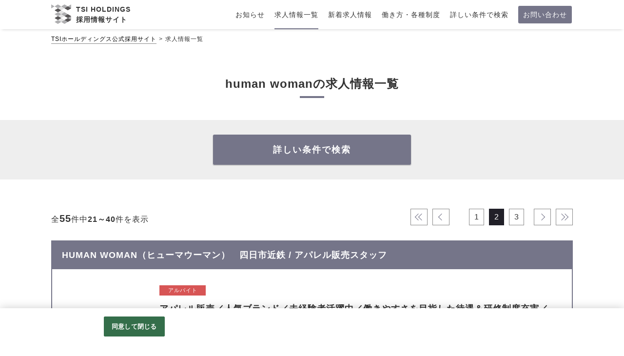

--- FILE ---
content_type: text/html;charset=utf-8
request_url: https://www.recruit-tsi.jp/tsi/list.htm?L=BCSList&BCD=LKC&NOI=20&PL=10&P=2&SD=UD%2CID&_val99_=113
body_size: 18420
content:









                                                                                                                                                                               



                  
  
 









                                                              











    







                                                                        






 <!doctype html>
<html>
<head>
        <!--customtemplate plan dir Version 3.1.4 -->
<!--customtemplate Version 5.4.10 -->
                                                                                                                                    
                                                                                                                                                                                                                                                                                                                                                                                                                                                                                                                                                                                                                                                                                                                                                                            
                                            
                                                                            
                                                                                                                                                        
    
    
                                                                                                                
                                                                    
                                                                      
                                                                                                                                                                                                                                                                                                                                                                                                                                                                                                                                                                                                                                                                                                                                                                                                                                                                                                                                                                                                                                                                                                                                                                                                                                                                                                                                                                                                                                                                   
                                                                                                                                                                                                               
                                 
        
                                                                                                 
                                                             
                            




    
    
    
                                                                                                                
                                                                    
                                                                      
                                                                                                                                                                                                                                                                                                                                                                                                                                                                                                                                                                                                                                                                                                                                                                                                                                                                                                                                                                                                                                                                                                                                                                                                                                                                                                                                                                                                                                                                   
                                                                                                                                                                                                               
                                 
        
                                                                                                 
                                                             
                            


<!--meta -->
<meta charset="utf-8">
<meta name="viewport" content="width=device-width,initial-scale=1">

<title>human womanの求人情報一覧 | 株式会社TSI 販売職 中途採用サイト</title>
<meta name="Keywords" content="株式会社TSI,アパレル,採用,求人,正社員,アルバイト,パート,契約社員" />
<meta name="Description" content="human womanの求人情報一覧ページです。株式会社TSI公式採用サイトは60以上のアパレルブランドの正社員,アルバイト,パート,契約社員（求人）情報を多数掲載しています。" />
    <link rel="canonical" href="https://www.recruit-tsi.jp/tsi/all/v_99_113/LKC_2_20_DUD%2CID/CLlist.htm" />

<link rel="prev" href="https://www.recruit-tsi.jp/tsi/list.htm?L=BCSList&BCD=LKC&NOI=20&PL=10&P=1&SD=UD%2CID&_val99_=113">
<link rel="next" href="https://www.recruit-tsi.jp/tsi/list.htm?L=BCSList&BCD=LKC&NOI=20&PL=10&P=3&SD=UD%2CID&_val99_=113">

                <meta name="google-site-verification" content="LTnXFiYin6HbT09pOeswpm0DNO8XaLvhlqf4fui_6GM" />
        <meta property="og:title" content="human womanの求人情報一覧 | 株式会社TSI 販売職 中途採用サイト" />
        <meta property="og:type" content="article">
        <meta property="og:image" content="https://www.recruit-tsi.jp/t/ts/tsi/img/sns-share.png"/>
    <meta property="og:url" content="" />
    <meta property="og:site_name" content="株式会社TSI公式採用サイト" />
    <meta property="og:description" content="human womanの求人情報一覧ページです。株式会社TSI公式採用サイトは60以上のアパレルブランドの正社員,アルバイト,パート,契約社員（求人）情報を多数掲載しています。" />
<meta name="format-detection" content="telephone=no">

  
  <!-- OneTrust cookie banner own_domain -->
<script type="text/javascript" src="https://cdn-apac.onetrust.com/scripttemplates/otSDKStub.js" data-document-language="true" charset="UTF-8" data-domain-script="a80ce9df-8543-427b-a23c-e048b2b44612" ></script>
<script type="text/javascript">
  function OptanonWrapper() { }
</script>
<link rel="stylesheet" href="/__common_config__/cookiebanner/add_onetrust.css">
<!-- END cookie banner -->
  


<link href="/t/ts/tsi/img/favicon.ico" rel="shortcut icon" type="image/x-icon" />
         <link href="/csd/css/reset.css" rel="stylesheet" type="text/css" media="all" />
    <link href="/t/ts/tsi/img/webclip.png" rel="apple-touch-icon-precomposed">

                <link href="/__customtemplate_common__/css/bootstrap.min.css" rel="stylesheet" type="text/css" media="all" />
        <link rel="stylesheet" href="/csd/slick/slick-1.8.1.css">
        <link rel="stylesheet" href="/csd/slick/slick-1.8.1-theme.css">
        <link href="/t/ts/tsi/css/style.css" rel="stylesheet" type="text/css" media="all" />
    
                <script src="/csd/js/jquery-2.2.2.min.js"></script>
<script src="/__customtemplate_common__/js/common.js"></script>
<script src="/csd/slick/slick-1.8.1.min.js"></script>
<script src="/__customtemplate_common__/js/bootstrap.min.js"></script>
<script>
    var originUrl = "https://www.recruit-tsi.jp/tsi/list.htm?L=BCSList&BCD=LKC&NOI=20&PL=10&P=2&SD=UD%2CID&_val99_=113";
    var originParam = "?L=BCSList&BCD=LKC&NOI=20&PL=10&P=2&SD=UD%2CID&_val99_=113";
    var client_id = 'tsi';
    var list_mode = 'C';
</script>
<script src="/__customtemplate_common__/js/before-multi-form.js"></script>
<script src="/__customtemplate_common__/js/multi-form.js"></script>
<script src="/__customtemplate_common__/js/multi-form-area-custom.js"></script>
<script src="/__customtemplate_common__/js/multi-form-area.js"></script>
<script src="/__customtemplate_common__/js/multi-form-cst-company.js"></script>
<script src="/__customtemplate_common__/js/DBmodule/Sorter.js"></script>
<script src="/__customtemplate_common__/js/DBmodule/db/CookieDb.js"></script>
<script src="/__customtemplate_common__/js/DBmodule/db/WebStorageDb.js"></script>
<script src="/__customtemplate_common__/js/DBmodule/translator/PlainTranslator.js"></script>
<script src="/__customtemplate_common__/js/DBmodule/translator/JsonTranslator.js"></script>
<script src="/__customtemplate_common__/js/DBmodule/transaction/DbTransaction.js"></script>
<script src="/__customtemplate_common__/js/browsingHistory/browsingHistoryConfig.js"></script>
<script src="/__customtemplate_common__/js/browsingHistory/browsingHistory.js"></script>
<script src="/__customtemplate_common__/js/browsingHistory/browsingHistoryView.js"></script>
        
<script>
$(function(){
    var ua = navigator.userAgent;
    if (ua.indexOf('iPhone') > 0 || ua.indexOf('iPad') > 0 || ua.indexOf('Android') > 0) {
        // 検索軸 開閉ボタン
        $(".logo-tgl-btn").click(function(){
            if(!$(this).hasClass('no-tgl')){
                $(this).toggleClass("open").next(".logo-tgl-cts").slideToggle(500);
            }
        });
    }
});
</script>

    </head>
<body id="list">
        <svg display="none" version="1.1" xmlns="http://www.w3.org/2000/svg" xmlns:xlink="http://www.w3.org/1999/xlink">
    <defs>
        <symbol id="svg-icon-area" viewBox="0 0 32 32">
            <title>勤務地</title>
            <path d="M16 1.185c8.172 0 14.815 6.643 14.815 14.815s-6.643 14.815-14.815 14.815-14.815-6.643-14.815-14.815 6.643-14.815 14.815-14.815zM16 0c-8.836 0-16 7.164-16 16s7.164 16 16 16 16-7.164 16-16-7.164-16-16-16v0z"></path>
            <path d="M16 4.936c-4.581 0-8.296 3.716-8.296 8.296s8.296 13.825 8.296 13.825 8.296-9.244 8.296-13.825-3.716-8.296-8.296-8.296zM16 17.381c-2.293 0-4.148-1.855-4.148-4.148s1.855-4.148 4.148-4.148 4.148 1.855 4.148 4.148c0 2.293-1.855 4.148-4.148 4.148z"></path>
        </symbol>
        <symbol id="svg-icon-salary" viewBox="0 0 32 32">
            <title>給与</title>
            <path d="M16 1.185c8.172 0 14.815 6.643 14.815 14.815s-6.643 14.815-14.815 14.815-14.815-6.643-14.815-14.815 6.643-14.815 14.815-14.815zM16 0c-8.836 0-16 7.164-16 16s7.164 16 16 16 16-7.164 16-16-7.164-16-16-16v0z"></path>
            <path d="M23.852 7.49c-0.284 0.397-0.456 0.599-0.599 0.936-0.142 0.367-0.367 0.51-0.569 0.936-0.201 0.284-0.486 0.599-0.599 0.913-0.314 0.367-0.344 0.711-0.569 0.936-0.172 0.367-0.456 0.711-0.599 0.913-0.344 0.255-0.397 0.741-0.599 0.936-0.113 0.255-0.367 0.539-0.652 1.055-0.172 0.284 0.059 0.681 0.681 0.652 0.824-0.030 1.25-0.030 1.707 0 0.711-0.030 1.28 0.284 1.197 1.055 0.030 0.652-0.367 1.055-1.197 1.055-0.824 0-1.481 0.059-2.104 0.030-0.824 0.059-1.594 0.030-1.908 0.113-0.255 0.142-0.51 0.456-0.456 0.853 0.030 0.255 0.083 0.711 0.456 0.853 0.397 0.255 0.711 0.255 1.167 0.225 0.681 0 1.28 0.083 1.624-0.059 0.51-0.113 0.853 0.113 1.221 0 0.599-0.030 1.197 0.255 1.197 1.055 0 0.824-0.456 1.079-1.197 1.055-0.367 0.142-0.824-0.030-1.167 0.030-0.397-0.083-0.913 0.142-1.138 0-0.255-0.059-0.824 0-1.393 0-0.255 0-0.51 0.255-0.681 0.427-0.201 0.225-0.225 0.741-0.113 1.055-0.083 0.711 0 0.913 0 1.422-0.059 0.344-0.030 0.711 0 1.108-0.142 0.51-0.113 0.936-0.456 1.28-0.427 0.397-0.741 0.599-1.221 0.539-0.539-0.059-0.853-0.225-1.25-0.539-0.201-0.284-0.539-0.681-0.486-1.28 0.083-0.456 0-0.681 0-1.108 0-0.486 0.030-0.936 0-1.422-0.030-0.284-0.030-0.794-0.456-1.221-0.344-0.201-0.741-0.284-1.363-0.255-0.427-0.059-0.794 0-1.28 0-0.284 0.030-0.681 0-1.138-0.030-0.652-0.059-1.197-0.225-1.167-1.055 0-0.711 0.539-1.079 1.197-1.055 0.284 0 0.599 0.083 1.138 0 0.284 0 0.883-0.059 1.505 0 0.284-0.030 0.883 0.030 1.25-0.255 0.367-0.255 0.284-0.569 0.314-0.936 0.030-0.284-0.083-0.51-0.344-0.711-0.314-0.142-1.452-0.059-1.932-0.083-0.681 0.059-1.339 0-1.961-0.030-0.711 0.142-1.197-0.284-1.167-1.055 0.030-0.569 0.456-0.913 1.197-1.055 0.569 0.142 0.913 0 1.594 0 0.427 0.059 0.652-0.486 0.599-0.652-0.201-0.51-0.397-0.599-0.628-1.055-0.344-0.201-0.367-0.539-0.569-0.913-0.142-0.344-0.397-0.51-0.569-0.913-0.083-0.284-0.427-0.599-0.539-0.936-0.172-0.344-0.397-0.51-0.569-0.913-0.113-0.172-0.486-0.599-0.539-0.913-0.344-0.284-0.284-0.539-0.569-0.936-0.083-0.113-0.225-0.628-0.225-0.936 0.083-0.397 0.255-0.883 0.652-1.108 0.255-0.225 0.936-0.397 1.25-0.367 0.486-0.030 1.055 0.427 1.28 0.711 0.255 0.539 0.51 0.77 0.628 1.167 0.255 0.255 0.314 0.741 0.628 1.108 0.314 0.344 0.284 0.824 0.628 1.138 0.113 0.456 0.539 0.77 0.652 1.138 0.172 0.51 0.314 0.853 0.628 1.108 0.083 0.456 0.284 0.794 0.628 1.138 0.314 0.456 0.367 0.824 0.711 1.31 0.172 0.255 0.652 0.427 0.913 0 0.201-0.486 0.539-0.794 0.711-1.31 0.201-0.225 0.284-0.681 0.628-1.138 0.225-0.427 0.397-0.883 0.628-1.138 0.201-0.397 0.367-0.883 0.652-1.138 0.172-0.255 0.284-0.794 0.599-1.108 0.255-0.427 0.397-0.824 0.652-1.138 0.201-0.255 0.397-0.711 0.628-1.167 0.142-0.255 0.824-0.628 1.221-0.681 0.456 0.059 0.936 0.225 1.221 0.397 0.427 0.255 0.539 0.681 0.628 1.108 0.012 0.427-0.101 0.51-0.243 0.853z"></path>
        </symbol>
        <symbol id="hex01" viewBox="0 0 292.42 292.42">
            <path d="M0 0v292.42h292.42V0zm270.32 218.14L146 289.66 21.86 217.73l.24-143.45L146.44 2.76l124.11 71.93z" />
        </symbol>
        <symbol id="hex02" viewBox="0 0 292.42 292.42">
            <path d="M0 0v292.42h292.42V0zm184.33 284.5L45.51 248.37 7.39 110.08 108.09 7.92l138.82 36.13L285 182.34z" />
        </symbol>
        <symbol id="circle" viewBox="0 0 32 32">
            <title>maru</title>
            <path d="M0 16v16h16c-8.832 0-16-7.168-16-16z"></path>
            <path d="M16 32h16v-16c0 8.832-7.168 16-16 16z"></path>
            <path d="M16 0h-16v16c0-8.832 7.168-16 16-16z"></path>
            <path d="M16 0c8.832 0 16 7.168 16 16v-16h-16z"></path>
        </symbol>
    </defs>
</svg>    	<div id="wrap">
                <header>
    <div class="container header">
        <div class="header-logo">
            <a href="/" class="d-flex">
                <div class="logo">
                    <img src="/t/ts/tsi/img/common/logo.png" alt="TSIホールディングス公式採用サイト" />
                </div>
                <div class="logo-text align-self-center font-bold">
                    <div class="en text-nowrap">TSI HOLDINGS</div>
                    <div class="jp text-nowrap">採用情報サイト</div>
                </div>
            </a>
        </div>
        <nav class="main-menu-wrap spHdn">
            <ul class="main-menu">
                <li class="main-menu-cts "><a href="/tsi/all/LKD_1_10_DSDATE%2CID/CLnews.htm"><span>お知らせ</span></a></li>
                <li class="main-menu-cts current"><a href="/tsi/all/LKC_1_20_DUD%2CID/CLlist.htm"><span>求人情報一覧</span></a></li>
                <li class="main-menu-cts"><a href="/#index-list" class="scroll"><span>新着求人情報</span></a></li>
                <li class="main-menu-cts"><a href="/#index-faq" class="scroll"><span>働き方・各種制度</span></a></li>
                <li class="main-menu-cts"><a href="/#multiple-form-1" class="scroll"><span>詳しい条件で検索</span></a></li>
                <li class="main-menu-cts main-menu-contact"><a href="https://ss.job-gear.jp/jobgear/f/q.do?id=C0000291625999&svid=%E3%81%8A%E5%95%8F%E3%81%84%E5%90%88%E3%82%8F%E3%81%9B&t=f&gid=A11011317616&af=toi" target="_blank"><span>お問い合わせ</span></a></li>
            </ul>
        </nav>
    </div>
</header>
<button class="menu-btn pcHdn" on="tap:detail.toggleClass('class' = 'open')">
    <span></span><span></span><span></span>
</button>
<div class="menu-box pcHdn">
    <div class="menu-ttl tit_type_a  font-bold">メニュー</div>
    <div class="menu-link">
        <ul>
            <li><a href="/">ホーム</a></li>
            <li><a href="/tsi/all/LKD_1_10_DSDATE%2CID/CLnews.htm">お知らせ</a></li>
            <li><a href="/tsi/all/LKC_1_20_DUD%2CID/CLlist.htm">求人情報一覧</a></li>
            <li><a href="/#index-list" class="scroll">新着求人情報</a></li>
            <li><a href="/#index-faq" class="scroll">働き方・各種制度</a></li>
            <li><a href="/#multiple-form-1" class="scroll">詳しい条件で検索</a></li>
            <li><a href="https://ss.job-gear.jp/jobgear/f/q.do?id=C0000291625999&svid=%E3%81%8A%E5%95%8F%E3%81%84%E5%90%88%E3%82%8F%E3%81%9B&t=f&gid=A11011317616&af=toi" target="_blank">お問い合わせ</a></li>
        </ul>
    </div><!-- //.menu-link -->
</div><!-- //.menu-box -->


                <div class="container">
                        <nav id="breadcrumbs">
    <ol class="breadcrumbs__list">
        <li class="breadcrumbs__item"><a href="/">TSIホールディングス公式採用サイト</a></li>
        
                                                                
                    <li class="breadcrumbs__item">求人情報一覧</li>
            </ol>
</nav><!-- //#breadcrumbs -->                                    
<section class="contents">
    <h1 class="tit_type_a font-bold">human womanの求人情報一覧</h1>
    <ul class="row no-gutters justify-content-center submitBtn font-bold search full-width">
        <li class="form col-md-4"><a href="#multiple-form-1">詳しい条件で検索</a></li>
    </ul>
    <section class="contents contents-sp-15">
                <div class="pageNavi row no-gutters full-sp-width mb-md-5 ">
                                            <div class="paging-count col-12 col-md-auto text-center text-md-left">全<span class="a-count font-bold">55</span>件中<span class='e-count font-bold'>21～40</span>件を表示</div>
            <div class="inner col-12 col-md d-flex justify-content-between justify-content-md-end contents-sp-15">
                                                                                <div class="d-flex"><span class="prev first"><a href="https://www.recruit-tsi.jp/tsi/list.htm?L=BCSList&BCD=LKC&NOI=20&PL=10&P=1&SD=UD%2CID&_val99_=113">&laquo;&nbsp;</a></span><span class="prev page"><a href="https://www.recruit-tsi.jp/tsi/list.htm?L=BCSList&BCD=LKC&NOI=20&PL=10&P=1&SD=UD%2CID&_val99_=113">&lsaquo;</a></span></div><div class="d-flex"><span class="pagelink"><a class="page" href="https://www.recruit-tsi.jp/tsi/list.htm?L=BCSList&BCD=LKC&NOI=20&PL=10&P=1&SD=UD%2CID&_val99_=113">1</a></span><span><a class="current page">2</a></span><span class="pagelink"><a class="page" href="https://www.recruit-tsi.jp/tsi/list.htm?L=BCSList&BCD=LKC&NOI=20&PL=10&P=3&SD=UD%2CID&_val99_=113">3</a></span></div><div class="d-flex"><span class="next page"><a href="https://www.recruit-tsi.jp/tsi/list.htm?L=BCSList&BCD=LKC&NOI=20&PL=10&P=3&SD=UD%2CID&_val99_=113">&rsaquo;</a></span><span class="next last"><a href="https://www.recruit-tsi.jp/tsi/list.htm?L=BCSList&BCD=LKC&NOI=20&PL=10&P=3&SD=UD%2CID&_val99_=113">&raquo;&nbsp;</a></span></div>
                                                                    </div>
            </div><!-- //.paging-count -->
                                        <article class="block data-for-aidemlog" data-id="A11020505419">
            <a href="/tsi/A11020505419/CDdetail.htm">
                                                                                             
                                                                                                                                                                                                                                                                                                <h2 class="list-block-ttl">HUMAN&nbsp;WOMAN（ヒューマウーマン）　四日市近鉄 / アパレル販売スタッフ</h2>
                
                <div class="list-block-cts">
                    <div class="list-block-img float-left">
                                                <figure><img src="https://ss.job-gear.jp/jobgear/picture?c=364ef9f039ca255a7f22ceb8e086f52a&amp;p=20220719928376.jpg" alt=""></figure>
                                            </div>
                    <div class="list-block-ic">
                
                                                <ul class="ic ic-kkcd">
                                                                                        <li class="ic-arbeit">アルバイト</li>
                                                    </ul>

                    </div>
                    <div class="list-block-txt">

                                                                                                                                                                                                                
                                                                                                                                                                                                                                        
                                            
                                                                                                                                                                                                                                                                                                                                                                                                                                                                                                                                                                                                                                                                                                                                                                                                                                                                                                                                                                                                                                                                                                                                                                                                                                                                                                                                                                                                                                                                                                                                                                                                                                                                                                                                                                    <div class="">
                            <p class="list-ttl">アパレル販売／人気ブランド／未経験者活躍中／働きやすさを目指した待遇＆研修制度充実／ノルマなし</p>
                        </div><!-- //.list-txt-BOX -->
                        <div class="note-block d-flex">
                                                                                    <ul class="note-block-l d-flex">
                                                                                                            <li><svg class="svg-icon-salary svg-icon">
                                            <use xlink:href="#svg-icon-salary"></use>
                                        </svg></li>
                                        <li>時給 1,140円～1,500円</li>
                                                                                                </ul><!-- //.list-txt-l -->
                                                        <ul class="note-block-r d-flex">
                                <li><svg class="svg-icon-area svg-icon">
                                    <use xlink:href="#svg-icon-area"></use>
                                </svg></li>
                                <li>三重県四日市市</li>
                            </ul><!-- //.list-txt-l -->
                        </div><!-- //.list-txt-BOX -->
                    </div>
                </div>
            </a>
                            <ul class="row no-gutters justify-content-end submitBtn font-bold">
                    <li class="col-6 col-md-3"><a href="/tsi/A11020505419/CDdetail.htm">詳細を見る</a></li>
                                            







    
        

        
    

                    
            

        



                
                                <li class="oubo col-6 col-md-3"><a href="https://entry.job-gear.net/jobgear/f/q.do?id=C0000291625597&amp;svid=%E6%8E%A1%E7%94%A8%E3%83%9B%E3%83%BC%E3%83%A0%E3%83%9A%E3%83%BC%E3%82%B8&amp;gid=A11020505419&amp;kcn=HUMAN+WOMAN%EF%BC%88%E3%83%92%E3%83%A5%E3%83%BC%E3%83%9E%E3%82%A6%E3%83%BC%E3%83%9E%E3%83%B3%EF%BC%89%E3%80%80%E5%9B%9B%E6%97%A5%E5%B8%82%E8%BF%91%E9%89%84&amp;job_ti=%E3%82%A2%E3%83%91%E3%83%AC%E3%83%AB%E8%B2%A9%E5%A3%B2%EF%BC%8F%E4%BA%BA%E6%B0%97%E3%83%96%E3%83%A9%E3%83%B3%E3%83%89%EF%BC%8F%E6%9C%AA%E7%B5%8C%E9%A8%93%E8%80%85%E6%B4%BB%E8%BA%8D&amp;af=TENPU1&amp;t=f&amp;sflg=2" target="_blank" class="oubo_link"><span>Web応募</span></a></li>
                                    </ul>
                    </article><!-- //.block -->
            <article class="block data-for-aidemlog" data-id="A11020505549">
            <a href="/tsi/A11020505549/CDdetail.htm">
                                                                                             
                                                                                                                                                                                                                                                                                                <h2 class="list-block-ttl">HUMAN&nbsp;WOMAN（ヒューマウーマン）　名古屋高島屋 / アパレル販売スタッフ</h2>
                
                <div class="list-block-cts">
                    <div class="list-block-img float-left">
                                                <figure><img src="https://ss.job-gear.jp/jobgear/picture?c=364ef9f039ca255a7f22ceb8e086f52a&amp;p=20220719928376.jpg" alt=""></figure>
                                            </div>
                    <div class="list-block-ic">
                
                                                <ul class="ic ic-kkcd">
                                                                                        <li class="ic-contract">契約社員</li>
                                                    </ul>

                    </div>
                    <div class="list-block-txt">

                                                                                                                                                                                                                                                                                
                                                                                                                                                                                                                                                                                                        
                                            
                                                                                                                                                                                                                                                                                                                                                                                                                                                                                                                                                                                                                                                                                                                                                                                                                                                                                                                                                                                                                                                                                                                                                                                                                                                                                                                                                                                                                                                                                                                                                                                                                                                                                                                                                                    <div class="">
                            <p class="list-ttl">アパレル販売／人気ブランド／未経験者活躍中／働きやすさを目指した待遇＆研修制度充実／ノルマなし</p>
                        </div><!-- //.list-txt-BOX -->
                        <div class="note-block d-flex">
                                                                                    <ul class="note-block-l d-flex">
                                                                                                            <li><svg class="svg-icon-salary svg-icon">
                                            <use xlink:href="#svg-icon-salary"></use>
                                        </svg></li>
                                        <li>月給 247,000円～301,000円</li>
                                                                                                </ul><!-- //.list-txt-l -->
                                                        <ul class="note-block-r d-flex">
                                <li><svg class="svg-icon-area svg-icon">
                                    <use xlink:href="#svg-icon-area"></use>
                                </svg></li>
                                <li>愛知県名古屋市中村区</li>
                            </ul><!-- //.list-txt-l -->
                        </div><!-- //.list-txt-BOX -->
                    </div>
                </div>
            </a>
                            <ul class="row no-gutters justify-content-end submitBtn font-bold">
                    <li class="col-6 col-md-3"><a href="/tsi/A11020505549/CDdetail.htm">詳細を見る</a></li>
                                            







    
        

        
    

                    
            

        



                
                                <li class="oubo col-6 col-md-3"><a href="https://entry.job-gear.net/jobgear/f/q.do?id=C0000291625555&amp;svid=%E6%8E%A1%E7%94%A8%E3%83%9B%E3%83%BC%E3%83%A0%E3%83%9A%E3%83%BC%E3%82%B8&amp;gid=A11020505549&amp;kcn=HUMAN+WOMAN%EF%BC%88%E3%83%92%E3%83%A5%E3%83%BC%E3%83%9E%E3%82%A6%E3%83%BC%E3%83%9E%E3%83%B3%EF%BC%89%E3%80%80%E5%90%8D%E5%8F%A4%E5%B1%8B%E9%AB%98%E5%B3%B6%E5%B1%8B&amp;job_ti=%E3%82%A2%E3%83%91%E3%83%AC%E3%83%AB%E8%B2%A9%E5%A3%B2%EF%BC%8F%E4%BA%BA%E6%B0%97%E3%83%96%E3%83%A9%E3%83%B3%E3%83%89%EF%BC%8F%E6%9C%AA%E7%B5%8C%E9%A8%93%E8%80%85%E6%B4%BB%E8%BA%8D&amp;af=TENPU1&amp;t=f&amp;sflg=2" target="_blank" class="oubo_link"><span>Web応募</span></a></li>
                                    </ul>
                    </article><!-- //.block -->
            <article class="block data-for-aidemlog" data-id="A11020505548">
            <a href="/tsi/A11020505548/CDdetail.htm">
                                                                                             
                                                                                                                                                                                                                                                                                                <h2 class="list-block-ttl">HUMAN&nbsp;WOMAN（ヒューマウーマン）　名古屋高島屋 / アパレル販売スタッフ</h2>
                
                <div class="list-block-cts">
                    <div class="list-block-img float-left">
                                                <figure><img src="https://ss.job-gear.jp/jobgear/picture?c=364ef9f039ca255a7f22ceb8e086f52a&amp;p=20220719928376.jpg" alt=""></figure>
                                            </div>
                    <div class="list-block-ic">
                
                                                <ul class="ic ic-kkcd">
                                                                                        <li class="ic-arbeit">アルバイト</li>
                                                    </ul>

                    </div>
                    <div class="list-block-txt">

                                                                                                                                                                                                                
                                                                                                                                                                                                                                        
                                            
                                                                                                                                                                                                                                                                                                                                                                                                                                                                                                                                                                                                                                                                                                                                                                                                                                                                                                                                                                                                                                                                                                                                                                                                                                                                                                                                                                                                                                                                                                                                                                                                                                                                                                                                                                    <div class="">
                            <p class="list-ttl">アパレル販売／人気ブランド／未経験者活躍中／働きやすさを目指した待遇＆研修制度充実／ノルマなし</p>
                        </div><!-- //.list-txt-BOX -->
                        <div class="note-block d-flex">
                                                                                    <ul class="note-block-l d-flex">
                                                                                                            <li><svg class="svg-icon-salary svg-icon">
                                            <use xlink:href="#svg-icon-salary"></use>
                                        </svg></li>
                                        <li>時給 1,140円～1,500円</li>
                                                                                                </ul><!-- //.list-txt-l -->
                                                        <ul class="note-block-r d-flex">
                                <li><svg class="svg-icon-area svg-icon">
                                    <use xlink:href="#svg-icon-area"></use>
                                </svg></li>
                                <li>愛知県名古屋市中村区</li>
                            </ul><!-- //.list-txt-l -->
                        </div><!-- //.list-txt-BOX -->
                    </div>
                </div>
            </a>
                            <ul class="row no-gutters justify-content-end submitBtn font-bold">
                    <li class="col-6 col-md-3"><a href="/tsi/A11020505548/CDdetail.htm">詳細を見る</a></li>
                                            







    
        

        
    

                    
            

        



                
                                <li class="oubo col-6 col-md-3"><a href="https://entry.job-gear.net/jobgear/f/q.do?id=C0000291625555&amp;svid=%E6%8E%A1%E7%94%A8%E3%83%9B%E3%83%BC%E3%83%A0%E3%83%9A%E3%83%BC%E3%82%B8&amp;gid=A11020505548&amp;kcn=HUMAN+WOMAN%EF%BC%88%E3%83%92%E3%83%A5%E3%83%BC%E3%83%9E%E3%82%A6%E3%83%BC%E3%83%9E%E3%83%B3%EF%BC%89%E3%80%80%E5%90%8D%E5%8F%A4%E5%B1%8B%E9%AB%98%E5%B3%B6%E5%B1%8B&amp;job_ti=%E3%82%A2%E3%83%91%E3%83%AC%E3%83%AB%E8%B2%A9%E5%A3%B2%EF%BC%8F%E4%BA%BA%E6%B0%97%E3%83%96%E3%83%A9%E3%83%B3%E3%83%89%EF%BC%8F%E6%9C%AA%E7%B5%8C%E9%A8%93%E8%80%85%E6%B4%BB%E8%BA%8D&amp;af=TENPU1&amp;t=f&amp;sflg=2" target="_blank" class="oubo_link"><span>Web応募</span></a></li>
                                    </ul>
                    </article><!-- //.block -->
            <article class="block data-for-aidemlog" data-id="A11020505938">
            <a href="/tsi/A11020505938/CDdetail.htm">
                                                                                             
                                                                                                                                                                                                                                                                                                <h2 class="list-block-ttl">HUMAN&nbsp;WOMAN（ヒューマンウーマン）　新宿京王 / アパレル販売スタッフ</h2>
                
                <div class="list-block-cts">
                    <div class="list-block-img float-left">
                                                <figure><img src="https://ss.job-gear.jp/jobgear/picture?c=364ef9f039ca255a7f22ceb8e086f52a&amp;p=20220719928376.jpg" alt=""></figure>
                                            </div>
                    <div class="list-block-ic">
                
                                                <ul class="ic ic-kkcd">
                                                                                        <li class="ic-arbeit">アルバイト</li>
                                                    </ul>

                    </div>
                    <div class="list-block-txt">

                                                                                                                                                                                                                
                                                                                                                                                                                                                                        
                                            
                                                                                                                                                                                                                                                                                                                                                                                                                                                                                                                                                                                                                                                                                                                                                                                                                                                                                                                                                                                                                                                                                                                                                                                                                                                                                                                                                                                                                                                                                                                                                                                                                                                                                                                                                                    <div class="">
                            <p class="list-ttl">アパレル販売／人気ブランド／未経験者活躍中／働きやすさを目指した待遇＆研修制度充実／ノルマなし</p>
                        </div><!-- //.list-txt-BOX -->
                        <div class="note-block d-flex">
                                                                                    <ul class="note-block-l d-flex">
                                                                                                            <li><svg class="svg-icon-salary svg-icon">
                                            <use xlink:href="#svg-icon-salary"></use>
                                        </svg></li>
                                        <li>時給 1,230円～1,500円</li>
                                                                                                </ul><!-- //.list-txt-l -->
                                                        <ul class="note-block-r d-flex">
                                <li><svg class="svg-icon-area svg-icon">
                                    <use xlink:href="#svg-icon-area"></use>
                                </svg></li>
                                <li>東京都新宿区</li>
                            </ul><!-- //.list-txt-l -->
                        </div><!-- //.list-txt-BOX -->
                    </div>
                </div>
            </a>
                            <ul class="row no-gutters justify-content-end submitBtn font-bold">
                    <li class="col-6 col-md-3"><a href="/tsi/A11020505938/CDdetail.htm">詳細を見る</a></li>
                                            







    
        

        
    

                    
            

        



                
                                <li class="oubo col-6 col-md-3"><a href="https://entry.job-gear.net/jobgear/f/q.do?id=C0000291625425&amp;svid=%E6%8E%A1%E7%94%A8%E3%83%9B%E3%83%BC%E3%83%A0%E3%83%9A%E3%83%BC%E3%82%B8&amp;gid=A11020505938&amp;kcn=HUMAN+WOMAN%EF%BC%88%E3%83%92%E3%83%A5%E3%83%BC%E3%83%9E%E3%83%B3%E3%82%A6%E3%83%BC%E3%83%9E%E3%83%B3%EF%BC%89%E3%80%80%E6%96%B0%E5%AE%BF%E4%BA%AC%E7%8E%8B&amp;job_ti=%E3%82%A2%E3%83%91%E3%83%AC%E3%83%AB%E8%B2%A9%E5%A3%B2%EF%BC%8F%E4%BA%BA%E6%B0%97%E3%83%96%E3%83%A9%E3%83%B3%E3%83%89%EF%BC%8F%E6%9C%AA%E7%B5%8C%E9%A8%93%E8%80%85%E6%B4%BB%E8%BA%8D&amp;af=TENPU1&amp;t=f&amp;sflg=2" target="_blank" class="oubo_link"><span>Web応募</span></a></li>
                                    </ul>
                    </article><!-- //.block -->
            <article class="block data-for-aidemlog" data-id="A11020505909">
            <a href="/tsi/A11020505909/CDdetail.htm">
                                                                                             
                                                                                                                                                                                                                                                                                                <h2 class="list-block-ttl">HUMAN&nbsp;WOMAN（ヒューマウーマン）　池袋東武 / アパレル販売スタッフ</h2>
                
                <div class="list-block-cts">
                    <div class="list-block-img float-left">
                                                <figure><img src="https://ss.job-gear.jp/jobgear/picture?c=364ef9f039ca255a7f22ceb8e086f52a&amp;p=20220719928376.jpg" alt=""></figure>
                                            </div>
                    <div class="list-block-ic">
                
                                                <ul class="ic ic-kkcd">
                                                                                        <li class="ic-contract">契約社員</li>
                                                    </ul>

                    </div>
                    <div class="list-block-txt">

                                                                                                                                                                                                                                                                                
                                                                                                                                                                                                                                                                                                        
                                            
                                                                                                                                                                                                                                                                                                                                                                                                                                                                                                                                                                                                                                                                                                                                                                                                                                                                                                                                                                                                                                                                                                                                                                                                                                                                                                                                                                                                                                                                                                                                                                                                                                                                                                                                                                    <div class="">
                            <p class="list-ttl">アパレル販売／人気ブランド／未経験者活躍中／働きやすさを目指した待遇＆研修制度充実／ノルマなし</p>
                        </div><!-- //.list-txt-BOX -->
                        <div class="note-block d-flex">
                                                                                    <ul class="note-block-l d-flex">
                                                                                                            <li><svg class="svg-icon-salary svg-icon">
                                            <use xlink:href="#svg-icon-salary"></use>
                                        </svg></li>
                                        <li>月給 253,000円～307,000円</li>
                                                                                                </ul><!-- //.list-txt-l -->
                                                        <ul class="note-block-r d-flex">
                                <li><svg class="svg-icon-area svg-icon">
                                    <use xlink:href="#svg-icon-area"></use>
                                </svg></li>
                                <li>東京都豊島区</li>
                            </ul><!-- //.list-txt-l -->
                        </div><!-- //.list-txt-BOX -->
                    </div>
                </div>
            </a>
                            <ul class="row no-gutters justify-content-end submitBtn font-bold">
                    <li class="col-6 col-md-3"><a href="/tsi/A11020505909/CDdetail.htm">詳細を見る</a></li>
                                            







    
        

        
    

                    
            

        



                
                                <li class="oubo col-6 col-md-3"><a href="https://entry.job-gear.net/jobgear/f/q.do?id=C0000291625435&amp;svid=%E6%8E%A1%E7%94%A8%E3%83%9B%E3%83%BC%E3%83%A0%E3%83%9A%E3%83%BC%E3%82%B8&amp;gid=A11020505909&amp;kcn=HUMAN+WOMAN%EF%BC%88%E3%83%92%E3%83%A5%E3%83%BC%E3%83%9E%E3%82%A6%E3%83%BC%E3%83%9E%E3%83%B3%EF%BC%89%E3%80%80%E6%B1%A0%E8%A2%8B%E6%9D%B1%E6%AD%A6&amp;job_ti=%E3%82%A2%E3%83%91%E3%83%AC%E3%83%AB%E8%B2%A9%E5%A3%B2%EF%BC%8F%E4%BA%BA%E6%B0%97%E3%83%96%E3%83%A9%E3%83%B3%E3%83%89%EF%BC%8F%E6%9C%AA%E7%B5%8C%E9%A8%93%E8%80%85%E6%B4%BB%E8%BA%8D&amp;af=TENPU1&amp;t=f&amp;sflg=2" target="_blank" class="oubo_link"><span>Web応募</span></a></li>
                                    </ul>
                    </article><!-- //.block -->
            <article class="block data-for-aidemlog" data-id="A11020505908">
            <a href="/tsi/A11020505908/CDdetail.htm">
                                                                                             
                                                                                                                                                                                                                                                                                                <h2 class="list-block-ttl">HUMAN&nbsp;WOMAN（ヒューマウーマン）　池袋東武 / アパレル販売スタッフ</h2>
                
                <div class="list-block-cts">
                    <div class="list-block-img float-left">
                                                <figure><img src="https://ss.job-gear.jp/jobgear/picture?c=364ef9f039ca255a7f22ceb8e086f52a&amp;p=20220719928376.jpg" alt=""></figure>
                                            </div>
                    <div class="list-block-ic">
                
                                                <ul class="ic ic-kkcd">
                                                                                        <li class="ic-arbeit">アルバイト</li>
                                                    </ul>

                    </div>
                    <div class="list-block-txt">

                                                                                                                                                                                                                
                                                                                                                                                                                                                                        
                                            
                                                                                                                                                                                                                                                                                                                                                                                                                                                                                                                                                                                                                                                                                                                                                                                                                                                                                                                                                                                                                                                                                                                                                                                                                                                                                                                                                                                                                                                                                                                                                                                                                                                                                                                                                                    <div class="">
                            <p class="list-ttl">アパレル販売／人気ブランド／未経験者活躍中／働きやすさを目指した待遇＆研修制度充実／ノルマなし</p>
                        </div><!-- //.list-txt-BOX -->
                        <div class="note-block d-flex">
                                                                                    <ul class="note-block-l d-flex">
                                                                                                            <li><svg class="svg-icon-salary svg-icon">
                                            <use xlink:href="#svg-icon-salary"></use>
                                        </svg></li>
                                        <li>時給 1,230円～1,500円</li>
                                                                                                </ul><!-- //.list-txt-l -->
                                                        <ul class="note-block-r d-flex">
                                <li><svg class="svg-icon-area svg-icon">
                                    <use xlink:href="#svg-icon-area"></use>
                                </svg></li>
                                <li>東京都豊島区</li>
                            </ul><!-- //.list-txt-l -->
                        </div><!-- //.list-txt-BOX -->
                    </div>
                </div>
            </a>
                            <ul class="row no-gutters justify-content-end submitBtn font-bold">
                    <li class="col-6 col-md-3"><a href="/tsi/A11020505908/CDdetail.htm">詳細を見る</a></li>
                                            







    
        

        
    

                    
            

        



                
                                <li class="oubo col-6 col-md-3"><a href="https://entry.job-gear.net/jobgear/f/q.do?id=C0000291625435&amp;svid=%E6%8E%A1%E7%94%A8%E3%83%9B%E3%83%BC%E3%83%A0%E3%83%9A%E3%83%BC%E3%82%B8&amp;gid=A11020505908&amp;kcn=HUMAN+WOMAN%EF%BC%88%E3%83%92%E3%83%A5%E3%83%BC%E3%83%9E%E3%82%A6%E3%83%BC%E3%83%9E%E3%83%B3%EF%BC%89%E3%80%80%E6%B1%A0%E8%A2%8B%E6%9D%B1%E6%AD%A6&amp;job_ti=%E3%82%A2%E3%83%91%E3%83%AC%E3%83%AB%E8%B2%A9%E5%A3%B2%EF%BC%8F%E4%BA%BA%E6%B0%97%E3%83%96%E3%83%A9%E3%83%B3%E3%83%89%EF%BC%8F%E6%9C%AA%E7%B5%8C%E9%A8%93%E8%80%85%E6%B4%BB%E8%BA%8D&amp;af=TENPU1&amp;t=f&amp;sflg=2" target="_blank" class="oubo_link"><span>Web応募</span></a></li>
                                    </ul>
                    </article><!-- //.block -->
            <article class="block data-for-aidemlog" data-id="A11020505939">
            <a href="/tsi/A11020505939/CDdetail.htm">
                                                                                             
                                                                                                                                                                                                                                                                                                <h2 class="list-block-ttl">HUMAN&nbsp;WOMAN（ヒューマンウーマン）　新宿京王 / アパレル販売スタッフ</h2>
                
                <div class="list-block-cts">
                    <div class="list-block-img float-left">
                                                <figure><img src="https://ss.job-gear.jp/jobgear/picture?c=364ef9f039ca255a7f22ceb8e086f52a&amp;p=20220719928376.jpg" alt=""></figure>
                                            </div>
                    <div class="list-block-ic">
                
                                                <ul class="ic ic-kkcd">
                                                                                        <li class="ic-contract">契約社員</li>
                                                    </ul>

                    </div>
                    <div class="list-block-txt">

                                                                                                                                                                                                                                                                                
                                                                                                                                                                                                                                                                                                        
                                            
                                                                                                                                                                                                                                                                                                                                                                                                                                                                                                                                                                                                                                                                                                                                                                                                                                                                                                                                                                                                                                                                                                                                                                                                                                                                                                                                                                                                                                                                                                                                                                                                                                                                                                                                                                    <div class="">
                            <p class="list-ttl">アパレル販売／人気ブランド／未経験者活躍中／働きやすさを目指した待遇＆研修制度充実／ノルマなし</p>
                        </div><!-- //.list-txt-BOX -->
                        <div class="note-block d-flex">
                                                                                    <ul class="note-block-l d-flex">
                                                                                                            <li><svg class="svg-icon-salary svg-icon">
                                            <use xlink:href="#svg-icon-salary"></use>
                                        </svg></li>
                                        <li>月給 253,000円～307,000円</li>
                                                                                                </ul><!-- //.list-txt-l -->
                                                        <ul class="note-block-r d-flex">
                                <li><svg class="svg-icon-area svg-icon">
                                    <use xlink:href="#svg-icon-area"></use>
                                </svg></li>
                                <li>東京都新宿区</li>
                            </ul><!-- //.list-txt-l -->
                        </div><!-- //.list-txt-BOX -->
                    </div>
                </div>
            </a>
                            <ul class="row no-gutters justify-content-end submitBtn font-bold">
                    <li class="col-6 col-md-3"><a href="/tsi/A11020505939/CDdetail.htm">詳細を見る</a></li>
                                            







    
        

        
    

                    
            

        



                
                                <li class="oubo col-6 col-md-3"><a href="https://entry.job-gear.net/jobgear/f/q.do?id=C0000291625425&amp;svid=%E6%8E%A1%E7%94%A8%E3%83%9B%E3%83%BC%E3%83%A0%E3%83%9A%E3%83%BC%E3%82%B8&amp;gid=A11020505939&amp;kcn=HUMAN+WOMAN%EF%BC%88%E3%83%92%E3%83%A5%E3%83%BC%E3%83%9E%E3%83%B3%E3%82%A6%E3%83%BC%E3%83%9E%E3%83%B3%EF%BC%89%E3%80%80%E6%96%B0%E5%AE%BF%E4%BA%AC%E7%8E%8B&amp;job_ti=%E3%82%A2%E3%83%91%E3%83%AC%E3%83%AB%E8%B2%A9%E5%A3%B2%EF%BC%8F%E4%BA%BA%E6%B0%97%E3%83%96%E3%83%A9%E3%83%B3%E3%83%89%EF%BC%8F%E6%9C%AA%E7%B5%8C%E9%A8%93%E8%80%85%E6%B4%BB%E8%BA%8D&amp;af=TENPU1&amp;t=f&amp;sflg=2" target="_blank" class="oubo_link"><span>Web応募</span></a></li>
                                    </ul>
                    </article><!-- //.block -->
            <article class="block data-for-aidemlog" data-id="A11020506588">
            <a href="/tsi/A11020506588/CDdetail.htm">
                                                                                             
                                                                                                                                                                                                                                                                                                <h2 class="list-block-ttl">HUMAN&nbsp;WOMAN（ヒューマンウーマン）　札幌大丸 / アパレル販売スタッフ</h2>
                
                <div class="list-block-cts">
                    <div class="list-block-img float-left">
                                                <figure><img src="https://ss.job-gear.jp/jobgear/picture?c=364ef9f039ca255a7f22ceb8e086f52a&amp;p=20220719928376.jpg" alt=""></figure>
                                            </div>
                    <div class="list-block-ic">
                
                                                <ul class="ic ic-kkcd">
                                                                                        <li class="ic-career">正社員</li>
                                                    </ul>

                    </div>
                    <div class="list-block-txt">

                                                                                                                                                                                                                                                                                
                                                                                                                                                                                                                                                                                                        
                                            
                                                                                                                                                                                                                                                                                                                                                                                                                                                                                                                                                                                                                                                                                                                                                                                                                                                                                                                                                                                                                                                                                                                                                                                                                                                                                                                                                                                                                                                                                                                                                                                                                                                                                                                                                                    <div class="">
                            <p class="list-ttl">アパレル販売／人気ブランド／未経験者活躍中／働きやすさを目指した待遇＆研修制度充実／ノルマなし</p>
                        </div><!-- //.list-txt-BOX -->
                        <div class="note-block d-flex">
                                                                                    <ul class="note-block-l d-flex">
                                                                                                            <li><svg class="svg-icon-salary svg-icon">
                                            <use xlink:href="#svg-icon-salary"></use>
                                        </svg></li>
                                        <li>月給 242,000円～296,000円</li>
                                                                                                </ul><!-- //.list-txt-l -->
                                                        <ul class="note-block-r d-flex">
                                <li><svg class="svg-icon-area svg-icon">
                                    <use xlink:href="#svg-icon-area"></use>
                                </svg></li>
                                <li>北海道札幌市中央区</li>
                            </ul><!-- //.list-txt-l -->
                        </div><!-- //.list-txt-BOX -->
                    </div>
                </div>
            </a>
                            <ul class="row no-gutters justify-content-end submitBtn font-bold">
                    <li class="col-6 col-md-3"><a href="/tsi/A11020506588/CDdetail.htm">詳細を見る</a></li>
                                            







    
        

        
    

                    
            

        



                
                                <li class="oubo col-6 col-md-3"><a href="https://entry.job-gear.net/jobgear/f/q.do?id=C0000291625209&amp;svid=%E6%8E%A1%E7%94%A8%E3%83%9B%E3%83%BC%E3%83%A0%E3%83%9A%E3%83%BC%E3%82%B8&amp;gid=A11020506588&amp;kcn=HUMAN+WOMAN%EF%BC%88%E3%83%92%E3%83%A5%E3%83%BC%E3%83%9E%E3%83%B3%E3%82%A6%E3%83%BC%E3%83%9E%E3%83%B3%EF%BC%89%E3%80%80%E6%9C%AD%E5%B9%8C%E5%A4%A7%E4%B8%B8&amp;job_ti=%E3%82%A2%E3%83%91%E3%83%AC%E3%83%AB%E8%B2%A9%E5%A3%B2%EF%BC%8F%E4%BA%BA%E6%B0%97%E3%83%96%E3%83%A9%E3%83%B3%E3%83%89%EF%BC%8F%E6%9C%AA%E7%B5%8C%E9%A8%93%E8%80%85%E6%B4%BB%E8%BA%8D&amp;af=TENPU1&amp;t=f&amp;sflg=2" target="_blank" class="oubo_link"><span>Web応募</span></a></li>
                                    </ul>
                    </article><!-- //.block -->
            <article class="block data-for-aidemlog" data-id="A11020506587">
            <a href="/tsi/A11020506587/CDdetail.htm">
                                                                                             
                                                                                                                                                                                                                                                                                                <h2 class="list-block-ttl">HUMAN&nbsp;WOMAN（ヒューマンウーマン）　札幌大丸 / アパレル販売スタッフ</h2>
                
                <div class="list-block-cts">
                    <div class="list-block-img float-left">
                                                <figure><img src="https://ss.job-gear.jp/jobgear/picture?c=364ef9f039ca255a7f22ceb8e086f52a&amp;p=20220719928376.jpg" alt=""></figure>
                                            </div>
                    <div class="list-block-ic">
                
                                                <ul class="ic ic-kkcd">
                                                                                        <li class="ic-contract">契約社員</li>
                                                    </ul>

                    </div>
                    <div class="list-block-txt">

                                                                                                                                                                                                                                                                                
                                                                                                                                                                                                                                                                                                        
                                            
                                                                                                                                                                                                                                                                                                                                                                                                                                                                                                                                                                                                                                                                                                                                                                                                                                                                                                                                                                                                                                                                                                                                                                                                                                                                                                                                                                                                                                                                                                                                                                                                                                                                                                                                                                    <div class="">
                            <p class="list-ttl">アパレル販売／人気ブランド／未経験者活躍中／働きやすさを目指した待遇＆研修制度充実／ノルマなし</p>
                        </div><!-- //.list-txt-BOX -->
                        <div class="note-block d-flex">
                                                                                    <ul class="note-block-l d-flex">
                                                                                                            <li><svg class="svg-icon-salary svg-icon">
                                            <use xlink:href="#svg-icon-salary"></use>
                                        </svg></li>
                                        <li>月給 242,000円～296,000円</li>
                                                                                                </ul><!-- //.list-txt-l -->
                                                        <ul class="note-block-r d-flex">
                                <li><svg class="svg-icon-area svg-icon">
                                    <use xlink:href="#svg-icon-area"></use>
                                </svg></li>
                                <li>北海道札幌市中央区</li>
                            </ul><!-- //.list-txt-l -->
                        </div><!-- //.list-txt-BOX -->
                    </div>
                </div>
            </a>
                            <ul class="row no-gutters justify-content-end submitBtn font-bold">
                    <li class="col-6 col-md-3"><a href="/tsi/A11020506587/CDdetail.htm">詳細を見る</a></li>
                                            







    
        

        
    

                    
            

        



                
                                <li class="oubo col-6 col-md-3"><a href="https://entry.job-gear.net/jobgear/f/q.do?id=C0000291625209&amp;svid=%E6%8E%A1%E7%94%A8%E3%83%9B%E3%83%BC%E3%83%A0%E3%83%9A%E3%83%BC%E3%82%B8&amp;gid=A11020506587&amp;kcn=HUMAN+WOMAN%EF%BC%88%E3%83%92%E3%83%A5%E3%83%BC%E3%83%9E%E3%83%B3%E3%82%A6%E3%83%BC%E3%83%9E%E3%83%B3%EF%BC%89%E3%80%80%E6%9C%AD%E5%B9%8C%E5%A4%A7%E4%B8%B8&amp;job_ti=%E3%82%A2%E3%83%91%E3%83%AC%E3%83%AB%E8%B2%A9%E5%A3%B2%EF%BC%8F%E4%BA%BA%E6%B0%97%E3%83%96%E3%83%A9%E3%83%B3%E3%83%89%EF%BC%8F%E6%9C%AA%E7%B5%8C%E9%A8%93%E8%80%85%E6%B4%BB%E8%BA%8D&amp;af=TENPU1&amp;t=f&amp;sflg=2" target="_blank" class="oubo_link"><span>Web応募</span></a></li>
                                    </ul>
                    </article><!-- //.block -->
            <article class="block data-for-aidemlog" data-id="A11020506586">
            <a href="/tsi/A11020506586/CDdetail.htm">
                                                                                             
                                                                                                                                                                                                                                                                                                <h2 class="list-block-ttl">HUMAN&nbsp;WOMAN（ヒューマンウーマン）　札幌大丸 / アパレル販売スタッフ</h2>
                
                <div class="list-block-cts">
                    <div class="list-block-img float-left">
                                                <figure><img src="https://ss.job-gear.jp/jobgear/picture?c=364ef9f039ca255a7f22ceb8e086f52a&amp;p=20220719928376.jpg" alt=""></figure>
                                            </div>
                    <div class="list-block-ic">
                
                                                <ul class="ic ic-kkcd">
                                                                                        <li class="ic-arbeit">アルバイト</li>
                                                            <li class="ic-parttimer">パート</li>
                                                    </ul>

                    </div>
                    <div class="list-block-txt">

                                                                                                                                                                                                                
                                                                                                                                                                                                                                        
                                            
                                                                                                                                                                                                                                                                                                                                                                                                                                                                                                                                                                                                                                                                                                                                                                                                                                                                                                                                                                                                                                                                                                                                                                                                                                                                                                                                                                                                                                                                                                                                                                                                                                                                                                                                                                    <div class="">
                            <p class="list-ttl">アパレル販売／人気ブランド／未経験者活躍中／働きやすさを目指した待遇＆研修制度充実／ノルマなし</p>
                        </div><!-- //.list-txt-BOX -->
                        <div class="note-block d-flex">
                                                                                    <ul class="note-block-l d-flex">
                                                                                                            <li><svg class="svg-icon-salary svg-icon">
                                            <use xlink:href="#svg-icon-salary"></use>
                                        </svg></li>
                                        <li>時給 1,080円～1,500円</li>
                                                                                                </ul><!-- //.list-txt-l -->
                                                        <ul class="note-block-r d-flex">
                                <li><svg class="svg-icon-area svg-icon">
                                    <use xlink:href="#svg-icon-area"></use>
                                </svg></li>
                                <li>北海道札幌市中央区</li>
                            </ul><!-- //.list-txt-l -->
                        </div><!-- //.list-txt-BOX -->
                    </div>
                </div>
            </a>
                            <ul class="row no-gutters justify-content-end submitBtn font-bold">
                    <li class="col-6 col-md-3"><a href="/tsi/A11020506586/CDdetail.htm">詳細を見る</a></li>
                                            







    
        

        
    

                    
            

        



                
                                <li class="oubo col-6 col-md-3"><a href="https://entry.job-gear.net/jobgear/f/q.do?id=C0000291625209&amp;svid=%E6%8E%A1%E7%94%A8%E3%83%9B%E3%83%BC%E3%83%A0%E3%83%9A%E3%83%BC%E3%82%B8&amp;gid=A11020506586&amp;kcn=HUMAN+WOMAN%EF%BC%88%E3%83%92%E3%83%A5%E3%83%BC%E3%83%9E%E3%83%B3%E3%82%A6%E3%83%BC%E3%83%9E%E3%83%B3%EF%BC%89%E3%80%80%E6%9C%AD%E5%B9%8C%E5%A4%A7%E4%B8%B8&amp;job_ti=%E3%82%A2%E3%83%91%E3%83%AC%E3%83%AB%E8%B2%A9%E5%A3%B2%EF%BC%8F%E4%BA%BA%E6%B0%97%E3%83%96%E3%83%A9%E3%83%B3%E3%83%89%EF%BC%8F%E6%9C%AA%E7%B5%8C%E9%A8%93%E8%80%85%E6%B4%BB%E8%BA%8D&amp;af=TENPU1&amp;t=f&amp;sflg=2" target="_blank" class="oubo_link"><span>Web応募</span></a></li>
                                    </ul>
                    </article><!-- //.block -->
            <article class="block data-for-aidemlog" data-id="A11020506611">
            <a href="/tsi/A11020506611/CDdetail.htm">
                                                                                             
                                                                                                                                                                                                                                                                                                <h2 class="list-block-ttl">HUMAN&nbsp;WOMAN（ヒューマウーマン）　札幌東急 / アパレル販売スタッフ</h2>
                
                <div class="list-block-cts">
                    <div class="list-block-img float-left">
                                                <figure><img src="https://ss.job-gear.jp/jobgear/picture?c=364ef9f039ca255a7f22ceb8e086f52a&amp;p=20220719928376.jpg" alt=""></figure>
                                            </div>
                    <div class="list-block-ic">
                
                                                <ul class="ic ic-kkcd">
                                                                                        <li class="ic-contract">契約社員</li>
                                                    </ul>

                    </div>
                    <div class="list-block-txt">

                                                                                                                                                                                                                                                                                
                                                                                                                                                                                                                                                                                                        
                                            
                                                                                                                                                                                                                                                                                                                                                                                                                                                                                                                                                                                                                                                                                                                                                                                                                                                                                                                                                                                                                                                                                                                                                                                                                                                                                                                                                                                                                                                                                                                                                                                                                                                                                                                                                                    <div class="">
                            <p class="list-ttl">アパレル販売／人気ブランド／未経験者活躍中／働きやすさを目指した待遇＆研修制度充実／ノルマなし</p>
                        </div><!-- //.list-txt-BOX -->
                        <div class="note-block d-flex">
                                                                                    <ul class="note-block-l d-flex">
                                                                                                            <li><svg class="svg-icon-salary svg-icon">
                                            <use xlink:href="#svg-icon-salary"></use>
                                        </svg></li>
                                        <li>月給 242,000円～296,000円</li>
                                                                                                </ul><!-- //.list-txt-l -->
                                                        <ul class="note-block-r d-flex">
                                <li><svg class="svg-icon-area svg-icon">
                                    <use xlink:href="#svg-icon-area"></use>
                                </svg></li>
                                <li>北海道札幌市中央区</li>
                            </ul><!-- //.list-txt-l -->
                        </div><!-- //.list-txt-BOX -->
                    </div>
                </div>
            </a>
                            <ul class="row no-gutters justify-content-end submitBtn font-bold">
                    <li class="col-6 col-md-3"><a href="/tsi/A11020506611/CDdetail.htm">詳細を見る</a></li>
                                            







    
        

        
    

                    
            

        



                
                                <li class="oubo col-6 col-md-3"><a href="https://entry.job-gear.net/jobgear/f/q.do?id=C0000291625201&amp;svid=%E6%8E%A1%E7%94%A8%E3%83%9B%E3%83%BC%E3%83%A0%E3%83%9A%E3%83%BC%E3%82%B8&amp;gid=A11020506611&amp;kcn=HUMAN+WOMAN%EF%BC%88%E3%83%92%E3%83%A5%E3%83%BC%E3%83%9E%E3%82%A6%E3%83%BC%E3%83%9E%E3%83%B3%EF%BC%89%E3%80%80%E6%9C%AD%E5%B9%8C%E6%9D%B1%E6%80%A5&amp;job_ti=%E3%82%A2%E3%83%91%E3%83%AC%E3%83%AB%E8%B2%A9%E5%A3%B2%EF%BC%8F%E4%BA%BA%E6%B0%97%E3%83%96%E3%83%A9%E3%83%B3%E3%83%89%EF%BC%8F%E6%9C%AA%E7%B5%8C%E9%A8%93%E8%80%85%E6%B4%BB%E8%BA%8D&amp;af=TENPU1&amp;t=f&amp;sflg=2" target="_blank" class="oubo_link"><span>Web応募</span></a></li>
                                    </ul>
                    </article><!-- //.block -->
            <article class="block data-for-aidemlog" data-id="A11020506610">
            <a href="/tsi/A11020506610/CDdetail.htm">
                                                                                             
                                                                                                                                                                                                                                                                                                <h2 class="list-block-ttl">HUMAN&nbsp;WOMAN（ヒューマウーマン）　札幌東急 / アパレル販売スタッフ</h2>
                
                <div class="list-block-cts">
                    <div class="list-block-img float-left">
                                                <figure><img src="https://ss.job-gear.jp/jobgear/picture?c=364ef9f039ca255a7f22ceb8e086f52a&amp;p=20220719928376.jpg" alt=""></figure>
                                            </div>
                    <div class="list-block-ic">
                
                                                <ul class="ic ic-kkcd">
                                                                                        <li class="ic-arbeit">アルバイト</li>
                                                    </ul>

                    </div>
                    <div class="list-block-txt">

                                                                                                                                                                                                                
                                                                                                                                                                                                                                        
                                            
                                                                                                                                                                                                                                                                                                                                                                                                                                                                                                                                                                                                                                                                                                                                                                                                                                                                                                                                                                                                                                                                                                                                                                                                                                                                                                                                                                                                                                                                                                                                                                                                                                                                                                                                                                    <div class="">
                            <p class="list-ttl">アパレル販売／人気ブランド／未経験者活躍中／働きやすさを目指した待遇＆研修制度充実／ノルマなし</p>
                        </div><!-- //.list-txt-BOX -->
                        <div class="note-block d-flex">
                                                                                    <ul class="note-block-l d-flex">
                                                                                                            <li><svg class="svg-icon-salary svg-icon">
                                            <use xlink:href="#svg-icon-salary"></use>
                                        </svg></li>
                                        <li>時給 1,080円～1,500円</li>
                                                                                                </ul><!-- //.list-txt-l -->
                                                        <ul class="note-block-r d-flex">
                                <li><svg class="svg-icon-area svg-icon">
                                    <use xlink:href="#svg-icon-area"></use>
                                </svg></li>
                                <li>北海道札幌市中央区</li>
                            </ul><!-- //.list-txt-l -->
                        </div><!-- //.list-txt-BOX -->
                    </div>
                </div>
            </a>
                            <ul class="row no-gutters justify-content-end submitBtn font-bold">
                    <li class="col-6 col-md-3"><a href="/tsi/A11020506610/CDdetail.htm">詳細を見る</a></li>
                                            







    
        

        
    

                    
            

        



                
                                <li class="oubo col-6 col-md-3"><a href="https://entry.job-gear.net/jobgear/f/q.do?id=C0000291625201&amp;svid=%E6%8E%A1%E7%94%A8%E3%83%9B%E3%83%BC%E3%83%A0%E3%83%9A%E3%83%BC%E3%82%B8&amp;gid=A11020506610&amp;kcn=HUMAN+WOMAN%EF%BC%88%E3%83%92%E3%83%A5%E3%83%BC%E3%83%9E%E3%82%A6%E3%83%BC%E3%83%9E%E3%83%B3%EF%BC%89%E3%80%80%E6%9C%AD%E5%B9%8C%E6%9D%B1%E6%80%A5&amp;job_ti=%E3%82%A2%E3%83%91%E3%83%AC%E3%83%AB%E8%B2%A9%E5%A3%B2%EF%BC%8F%E4%BA%BA%E6%B0%97%E3%83%96%E3%83%A9%E3%83%B3%E3%83%89%EF%BC%8F%E6%9C%AA%E7%B5%8C%E9%A8%93%E8%80%85%E6%B4%BB%E8%BA%8D&amp;af=TENPU1&amp;t=f&amp;sflg=2" target="_blank" class="oubo_link"><span>Web応募</span></a></li>
                                    </ul>
                    </article><!-- //.block -->
            <article class="block data-for-aidemlog" data-id="AC0701473632">
            <a href="/tsi/AC0701473632/CDdetail.htm">
                                                                                             
                                                                                                                                                                                                                                                                                                <h2 class="list-block-ttl">HUMAN&nbsp;WOMAN（ヒューマンウーマン）　アトレ大井町 / アパレル販売スタッフ</h2>
                
                <div class="list-block-cts">
                    <div class="list-block-img float-left">
                                                <figure><img src="https://ss.job-gear.jp/jobgear/picture?c=364ef9f039ca255a7f22ceb8e086f52a&amp;p=20220719928376.jpg" alt=""></figure>
                                            </div>
                    <div class="list-block-ic">
                
                                                <ul class="ic ic-kkcd">
                                                                                        <li class="ic-contract">契約社員</li>
                                                    </ul>

                    </div>
                    <div class="list-block-txt">

                                                                                                                                                                                                                                                                                
                                                                                                                                                                                                                                                                                                        
                                            
                                                                                                                                                                                                                                                                                                                                                                                                                                                                                                                                                                                                                                                                                                                                                                                                                                                                                                                                                                                                                                                                                                                                                                                                                                                                                                                                                                                                                                                                                                                                                                                                                                                                                                                                                                    <div class="">
                            <p class="list-ttl">アパレル販売／人気ブランド／未経験者活躍中／働きやすさを目指した待遇＆研修制度充実／ノルマなし</p>
                        </div><!-- //.list-txt-BOX -->
                        <div class="note-block d-flex">
                                                                                    <ul class="note-block-l d-flex">
                                                                                                            <li><svg class="svg-icon-salary svg-icon">
                                            <use xlink:href="#svg-icon-salary"></use>
                                        </svg></li>
                                        <li>月給 253,000円～307,000円</li>
                                                                                                </ul><!-- //.list-txt-l -->
                                                        <ul class="note-block-r d-flex">
                                <li><svg class="svg-icon-area svg-icon">
                                    <use xlink:href="#svg-icon-area"></use>
                                </svg></li>
                                <li>東京都品川区</li>
                            </ul><!-- //.list-txt-l -->
                        </div><!-- //.list-txt-BOX -->
                    </div>
                </div>
            </a>
                            <ul class="row no-gutters justify-content-end submitBtn font-bold">
                    <li class="col-6 col-md-3"><a href="/tsi/AC0701473632/CDdetail.htm">詳細を見る</a></li>
                                            







    
        

        
    

                    
            

        



                
                                <li class="oubo col-6 col-md-3"><a href="https://entry.job-gear.net/jobgear/f/q.do?id=C0000291625921&amp;svid=%E6%8E%A1%E7%94%A8%E3%83%9B%E3%83%BC%E3%83%A0%E3%83%9A%E3%83%BC%E3%82%B8&amp;gid=AC0701473632&amp;kcn=HUMAN+WOMAN%EF%BC%88%E3%83%92%E3%83%A5%E3%83%BC%E3%83%9E%E3%83%B3%E3%82%A6%E3%83%BC%E3%83%9E%E3%83%B3%EF%BC%89%E3%80%80%E3%82%A2%E3%83%88%E3%83%AC%E5%A4%A7%E4%BA%95%E7%94%BA&amp;job_ti=%E3%82%A2%E3%83%91%E3%83%AC%E3%83%AB%E8%B2%A9%E5%A3%B2%EF%BC%8F%E4%BA%BA%E6%B0%97%E3%83%96%E3%83%A9%E3%83%B3%E3%83%89%EF%BC%8F%E6%9C%AA%E7%B5%8C%E9%A8%93%E8%80%85%E6%B4%BB%E8%BA%8D&amp;af=TENPU1&amp;t=f&amp;sflg=2" target="_blank" class="oubo_link"><span>Web応募</span></a></li>
                                    </ul>
                    </article><!-- //.block -->
            <article class="block data-for-aidemlog" data-id="AC1205154274">
            <a href="/tsi/AC1205154274/CDdetail.htm">
                                                                                             
                                                                                                                                                                                                                                                                                                <h2 class="list-block-ttl">HUMAN&nbsp;WOMAN（ヒューマンウーマン）　アトレ大井町 / アパレル販売スタッフ</h2>
                
                <div class="list-block-cts">
                    <div class="list-block-img float-left">
                                                <figure><img src="https://ss.job-gear.jp/jobgear/picture?c=364ef9f039ca255a7f22ceb8e086f52a&amp;p=20220719928376.jpg" alt=""></figure>
                                            </div>
                    <div class="list-block-ic">
                
                                                <ul class="ic ic-kkcd">
                                                                                        <li class="ic-arbeit">アルバイト</li>
                                                    </ul>

                    </div>
                    <div class="list-block-txt">

                                                                                                                                                                                                                
                                                                                                                                                                                                                                        
                                            
                                                                                                                                                                                                                                                                                                                                                                                                                                                                                                                                                                                                                                                                                                                                                                                                                                                                                                                                                                                                                                                                                                                                                                                                                                                                                                                                                                                                                                                                                                                                                                                                                                                                                                                                                                    <div class="">
                            <p class="list-ttl">アパレル販売／人気ブランド／未経験者活躍中／働きやすさを目指した待遇＆研修制度充実／ノルマなし</p>
                        </div><!-- //.list-txt-BOX -->
                        <div class="note-block d-flex">
                                                                                    <ul class="note-block-l d-flex">
                                                                                                            <li><svg class="svg-icon-salary svg-icon">
                                            <use xlink:href="#svg-icon-salary"></use>
                                        </svg></li>
                                        <li>時給 1,230円～1,500円</li>
                                                                                                </ul><!-- //.list-txt-l -->
                                                        <ul class="note-block-r d-flex">
                                <li><svg class="svg-icon-area svg-icon">
                                    <use xlink:href="#svg-icon-area"></use>
                                </svg></li>
                                <li>東京都品川区</li>
                            </ul><!-- //.list-txt-l -->
                        </div><!-- //.list-txt-BOX -->
                    </div>
                </div>
            </a>
                            <ul class="row no-gutters justify-content-end submitBtn font-bold">
                    <li class="col-6 col-md-3"><a href="/tsi/AC1205154274/CDdetail.htm">詳細を見る</a></li>
                                            







    
        

        
    

                    
            

        



                
                                <li class="oubo col-6 col-md-3"><a href="https://entry.job-gear.net/jobgear/f/q.do?id=C0000291625921&amp;svid=%E6%8E%A1%E7%94%A8%E3%83%9B%E3%83%BC%E3%83%A0%E3%83%9A%E3%83%BC%E3%82%B8&amp;gid=AC1205154274&amp;kcn=HUMAN+WOMAN%EF%BC%88%E3%83%92%E3%83%A5%E3%83%BC%E3%83%9E%E3%83%B3%E3%82%A6%E3%83%BC%E3%83%9E%E3%83%B3%EF%BC%89%E3%80%80%E3%82%A2%E3%83%88%E3%83%AC%E5%A4%A7%E4%BA%95%E7%94%BA&amp;job_ti=%E3%82%A2%E3%83%91%E3%83%AC%E3%83%AB%E8%B2%A9%E5%A3%B2%EF%BC%8F%E4%BA%BA%E6%B0%97%E3%83%96%E3%83%A9%E3%83%B3%E3%83%89%EF%BC%8F%E6%9C%AA%E7%B5%8C%E9%A8%93%E8%80%85%E6%B4%BB%E8%BA%8D&amp;af=TENPU1&amp;t=f&amp;sflg=2" target="_blank" class="oubo_link"><span>Web応募</span></a></li>
                                    </ul>
                    </article><!-- //.block -->
            <article class="block data-for-aidemlog" data-id="AD0422574490">
            <a href="/tsi/AD0422574490/CDdetail.htm">
                                                                                             
                                                                                                                                                                                                                                                                                                <h2 class="list-block-ttl">HUMAN&nbsp;WOMAN（ヒューマウーマン）　浦和伊勢丹 / アパレル販売スタッフ</h2>
                
                <div class="list-block-cts">
                    <div class="list-block-img float-left">
                                                <figure><img src="https://ss.job-gear.jp/jobgear/picture?c=364ef9f039ca255a7f22ceb8e086f52a&amp;p=20220719928376.jpg" alt=""></figure>
                                            </div>
                    <div class="list-block-ic">
                
                                                <ul class="ic ic-kkcd">
                                                                                        <li class="ic-arbeit">アルバイト</li>
                                                    </ul>

                    </div>
                    <div class="list-block-txt">

                                                                                                                                                                                                                
                                                                                                                                                                                                                                        
                                            
                                                                                                                                                                                                                                                                                                                                                                                                                                                                                                                                                                                                                                                                                                                                                                                                                                                                                                                                                                                                                                                                                                                                                                                                                                                                                                                                                                                                                                                                                                                                                                                                                                                                                                                                                                    <div class="">
                            <p class="list-ttl">駅チカ/アパレル販売/ノルマなし/経験者優遇/未経験者歓迎/待遇・研修制度充実/社員登用あり</p>
                        </div><!-- //.list-txt-BOX -->
                        <div class="note-block d-flex">
                                                                                    <ul class="note-block-l d-flex">
                                                                                                            <li><svg class="svg-icon-salary svg-icon">
                                            <use xlink:href="#svg-icon-salary"></use>
                                        </svg></li>
                                        <li>時給 1,230円～1,500円</li>
                                                                                                </ul><!-- //.list-txt-l -->
                                                        <ul class="note-block-r d-flex">
                                <li><svg class="svg-icon-area svg-icon">
                                    <use xlink:href="#svg-icon-area"></use>
                                </svg></li>
                                <li>埼玉県さいたま市浦和区</li>
                            </ul><!-- //.list-txt-l -->
                        </div><!-- //.list-txt-BOX -->
                    </div>
                </div>
            </a>
                            <ul class="row no-gutters justify-content-end submitBtn font-bold">
                    <li class="col-6 col-md-3"><a href="/tsi/AD0422574490/CDdetail.htm">詳細を見る</a></li>
                                            







    
        

        
    

                    
            

        



                
                                <li class="oubo col-6 col-md-3"><a href="https://entry.job-gear.net/jobgear/f/q.do?id=C0000291625237&amp;svid=%E6%8E%A1%E7%94%A8%E3%83%9B%E3%83%BC%E3%83%A0%E3%83%9A%E3%83%BC%E3%82%B8&amp;gid=AD0422574490&amp;kcn=HUMAN+WOMAN%EF%BC%88%E3%83%92%E3%83%A5%E3%83%BC%E3%83%9E%E3%82%A6%E3%83%BC%E3%83%9E%E3%83%B3%EF%BC%89%E3%80%80%E6%B5%A6%E5%92%8C%E4%BC%8A%E5%8B%A2%E4%B8%B9&amp;job_ti=%E9%A7%85%E3%83%81%E3%82%AB%2F%E3%82%A2%E3%83%91%E3%83%AC%E3%83%AB%E8%B2%A9%E5%A3%B2%2F%E3%83%8E%E3%83%AB%E3%83%9E%E3%81%AA%E3%81%97%2F%E7%B5%8C%E9%A8%93%E8%80%85&amp;af=TENPU1&amp;t=f&amp;sflg=2" target="_blank" class="oubo_link"><span>Web応募</span></a></li>
                                    </ul>
                    </article><!-- //.block -->
            <article class="block data-for-aidemlog" data-id="AD0422574489">
            <a href="/tsi/AD0422574489/CDdetail.htm">
                                                                                             
                                                                                                                                                                                                                                                                                                <h2 class="list-block-ttl">HUMAN&nbsp;WOMAN（ヒューマウーマン）　浦和伊勢丹 / アパレル販売スタッフ</h2>
                
                <div class="list-block-cts">
                    <div class="list-block-img float-left">
                                                <figure><img src="https://ss.job-gear.jp/jobgear/picture?c=364ef9f039ca255a7f22ceb8e086f52a&amp;p=20220719928376.jpg" alt=""></figure>
                                            </div>
                    <div class="list-block-ic">
                
                                                <ul class="ic ic-kkcd">
                                                                                        <li class="ic-contract">契約社員</li>
                                                    </ul>

                    </div>
                    <div class="list-block-txt">

                                                                                                                                                                                                                                                                                
                                                                                                                                                                                                                                                                                                        
                                            
                                                                                                                                                                                                                                                                                                                                                                                                                                                                                                                                                                                                                                                                                                                                                                                                                                                                                                                                                                                                                                                                                                                                                                                                                                                                                                                                                                                                                                                                                                                                                                                                                                                                                                                                                                    <div class="">
                            <p class="list-ttl">駅チカ/アパレル販売/ノルマなし/経験者優遇/未経験者歓迎/待遇・研修制度充実/社保完備</p>
                        </div><!-- //.list-txt-BOX -->
                        <div class="note-block d-flex">
                                                                                    <ul class="note-block-l d-flex">
                                                                                                            <li><svg class="svg-icon-salary svg-icon">
                                            <use xlink:href="#svg-icon-salary"></use>
                                        </svg></li>
                                        <li>月給 253,000円～307,000円</li>
                                                                                                </ul><!-- //.list-txt-l -->
                                                        <ul class="note-block-r d-flex">
                                <li><svg class="svg-icon-area svg-icon">
                                    <use xlink:href="#svg-icon-area"></use>
                                </svg></li>
                                <li>埼玉県さいたま市浦和区</li>
                            </ul><!-- //.list-txt-l -->
                        </div><!-- //.list-txt-BOX -->
                    </div>
                </div>
            </a>
                            <ul class="row no-gutters justify-content-end submitBtn font-bold">
                    <li class="col-6 col-md-3"><a href="/tsi/AD0422574489/CDdetail.htm">詳細を見る</a></li>
                                            







    
        

        
    

                    
            

        



                
                                <li class="oubo col-6 col-md-3"><a href="https://entry.job-gear.net/jobgear/f/q.do?id=C0000291625237&amp;svid=%E6%8E%A1%E7%94%A8%E3%83%9B%E3%83%BC%E3%83%A0%E3%83%9A%E3%83%BC%E3%82%B8&amp;gid=AD0422574489&amp;kcn=HUMAN+WOMAN%EF%BC%88%E3%83%92%E3%83%A5%E3%83%BC%E3%83%9E%E3%82%A6%E3%83%BC%E3%83%9E%E3%83%B3%EF%BC%89%E3%80%80%E6%B5%A6%E5%92%8C%E4%BC%8A%E5%8B%A2%E4%B8%B9&amp;job_ti=%E9%A7%85%E3%83%81%E3%82%AB%2F%E3%82%A2%E3%83%91%E3%83%AC%E3%83%AB%E8%B2%A9%E5%A3%B2%2F%E3%83%8E%E3%83%AB%E3%83%9E%E3%81%AA%E3%81%97%2F%E7%B5%8C%E9%A8%93%E8%80%85&amp;af=TENPU1&amp;t=f&amp;sflg=2" target="_blank" class="oubo_link"><span>Web応募</span></a></li>
                                    </ul>
                    </article><!-- //.block -->
            <article class="block data-for-aidemlog" data-id="AD0422574488">
            <a href="/tsi/AD0422574488/CDdetail.htm">
                                                                                             
                                                                                                                                                                                                                                                                                                <h2 class="list-block-ttl">HUMAN&nbsp;WOMAN（ヒューマウーマン）　浦和伊勢丹 / アパレル販売スタッフ</h2>
                
                <div class="list-block-cts">
                    <div class="list-block-img float-left">
                                                <figure><img src="https://ss.job-gear.jp/jobgear/picture?c=364ef9f039ca255a7f22ceb8e086f52a&amp;p=20220719928376.jpg" alt=""></figure>
                                            </div>
                    <div class="list-block-ic">
                
                                                <ul class="ic ic-kkcd">
                                                                                        <li class="ic-career">正社員</li>
                                                    </ul>

                    </div>
                    <div class="list-block-txt">

                                                                                                                                                                                                                                                                                
                                                                                                                                                                                                                                                                                                        
                                            
                                                                                                                                                                                                                                                                                                                                                                                                                                                                                                                                                                                                                                                                                                                                                                                                                                                                                                                                                                                                                                                                                                                                                                                                                                                                                                                                                                                                                                                                                                                                                                                                                                                                                                                                                                    <div class="">
                            <p class="list-ttl">駅チカ/アパレル販売/ノルマなし/経験者優遇/未経験者歓迎/待遇・研修制度充実/社保完備</p>
                        </div><!-- //.list-txt-BOX -->
                        <div class="note-block d-flex">
                                                                                    <ul class="note-block-l d-flex">
                                                                                                            <li><svg class="svg-icon-salary svg-icon">
                                            <use xlink:href="#svg-icon-salary"></use>
                                        </svg></li>
                                        <li>月給 253,000円～307,000円</li>
                                                                                                </ul><!-- //.list-txt-l -->
                                                        <ul class="note-block-r d-flex">
                                <li><svg class="svg-icon-area svg-icon">
                                    <use xlink:href="#svg-icon-area"></use>
                                </svg></li>
                                <li>埼玉県さいたま市浦和区</li>
                            </ul><!-- //.list-txt-l -->
                        </div><!-- //.list-txt-BOX -->
                    </div>
                </div>
            </a>
                            <ul class="row no-gutters justify-content-end submitBtn font-bold">
                    <li class="col-6 col-md-3"><a href="/tsi/AD0422574488/CDdetail.htm">詳細を見る</a></li>
                                            







    
        

        
    

                    
            

        



                
                                <li class="oubo col-6 col-md-3"><a href="https://entry.job-gear.net/jobgear/f/q.do?id=C0000291625237&amp;svid=%E6%8E%A1%E7%94%A8%E3%83%9B%E3%83%BC%E3%83%A0%E3%83%9A%E3%83%BC%E3%82%B8&amp;gid=AD0422574488&amp;kcn=HUMAN+WOMAN%EF%BC%88%E3%83%92%E3%83%A5%E3%83%BC%E3%83%9E%E3%82%A6%E3%83%BC%E3%83%9E%E3%83%B3%EF%BC%89%E3%80%80%E6%B5%A6%E5%92%8C%E4%BC%8A%E5%8B%A2%E4%B8%B9&amp;job_ti=%E9%A7%85%E3%83%81%E3%82%AB%2F%E3%82%A2%E3%83%91%E3%83%AC%E3%83%AB%E8%B2%A9%E5%A3%B2%2F%E3%83%8E%E3%83%AB%E3%83%9E%E3%81%AA%E3%81%97%2F%E7%B5%8C%E9%A8%93%E8%80%85&amp;af=TENPU1&amp;t=f&amp;sflg=2" target="_blank" class="oubo_link"><span>Web応募</span></a></li>
                                    </ul>
                    </article><!-- //.block -->
            <article class="block data-for-aidemlog" data-id="AD0422574477">
            <a href="/tsi/AD0422574477/CDdetail.htm">
                                                                                             
                                                                                                                                                                                                                                                                                                <h2 class="list-block-ttl">HUMAN&nbsp;WOMAN（ヒューマンウーマン）　調布パルコ / アパレル販売スタッフ</h2>
                
                <div class="list-block-cts">
                    <div class="list-block-img float-left">
                                                <figure><img src="https://ss.job-gear.jp/jobgear/picture?c=364ef9f039ca255a7f22ceb8e086f52a&amp;p=20220719928376.jpg" alt=""></figure>
                                            </div>
                    <div class="list-block-ic">
                
                                                <ul class="ic ic-kkcd">
                                                                                        <li class="ic-career">正社員</li>
                                                    </ul>

                    </div>
                    <div class="list-block-txt">

                                                                                                                                                                                                                                                                                
                                                                                                                                                                                                                                                                                                        
                                            
                                                                                                                                                                                                                                                                                                                                                                                                                                                                                                                                                                                                                                                                                                                                                                                                                                                                                                                                                                                                                                                                                                                                                                                                                                                                                                                                                                                                                                                                                                                                                                                                                                                                                                                                                                    <div class="">
                            <p class="list-ttl">駅チカ/アパレル販売/ノルマなし/経験者優遇/未経験者歓迎/待遇・研修制度充実/社保完備</p>
                        </div><!-- //.list-txt-BOX -->
                        <div class="note-block d-flex">
                                                                                    <ul class="note-block-l d-flex">
                                                                                                            <li><svg class="svg-icon-salary svg-icon">
                                            <use xlink:href="#svg-icon-salary"></use>
                                        </svg></li>
                                        <li>月給 253,000円～307,000円</li>
                                                                                                </ul><!-- //.list-txt-l -->
                                                        <ul class="note-block-r d-flex">
                                <li><svg class="svg-icon-area svg-icon">
                                    <use xlink:href="#svg-icon-area"></use>
                                </svg></li>
                                <li>東京都調布市</li>
                            </ul><!-- //.list-txt-l -->
                        </div><!-- //.list-txt-BOX -->
                    </div>
                </div>
            </a>
                            <ul class="row no-gutters justify-content-end submitBtn font-bold">
                    <li class="col-6 col-md-3"><a href="/tsi/AD0422574477/CDdetail.htm">詳細を見る</a></li>
                                            







    
        

        
    

                    
            

        



                
                                <li class="oubo col-6 col-md-3"><a href="https://entry.job-gear.net/jobgear/f/q.do?id=C0000291625910&amp;svid=%E6%8E%A1%E7%94%A8%E3%83%9B%E3%83%BC%E3%83%A0%E3%83%9A%E3%83%BC%E3%82%B8&amp;gid=AD0422574477&amp;kcn=HUMAN+WOMAN%EF%BC%88%E3%83%92%E3%83%A5%E3%83%BC%E3%83%9E%E3%83%B3%E3%82%A6%E3%83%BC%E3%83%9E%E3%83%B3%EF%BC%89%E3%80%80%E8%AA%BF%E5%B8%83%E3%83%91%E3%83%AB%E3%82%B3&amp;job_ti=%E9%A7%85%E3%83%81%E3%82%AB%2F%E3%82%A2%E3%83%91%E3%83%AC%E3%83%AB%E8%B2%A9%E5%A3%B2%2F%E3%83%8E%E3%83%AB%E3%83%9E%E3%81%AA%E3%81%97%2F%E7%B5%8C%E9%A8%93%E8%80%85&amp;af=TENPU1&amp;t=f&amp;sflg=2" target="_blank" class="oubo_link"><span>Web応募</span></a></li>
                                    </ul>
                    </article><!-- //.block -->
            <article class="block data-for-aidemlog" data-id="AD0422574476">
            <a href="/tsi/AD0422574476/CDdetail.htm">
                                                                                             
                                                                                                                                                                                                                                                                                                <h2 class="list-block-ttl">HUMAN&nbsp;WOMAN（ヒューマンウーマン）　調布パルコ / アパレル販売スタッフ</h2>
                
                <div class="list-block-cts">
                    <div class="list-block-img float-left">
                                                <figure><img src="https://ss.job-gear.jp/jobgear/picture?c=364ef9f039ca255a7f22ceb8e086f52a&amp;p=20220719928376.jpg" alt=""></figure>
                                            </div>
                    <div class="list-block-ic">
                
                                                <ul class="ic ic-kkcd">
                                                                                        <li class="ic-contract">契約社員</li>
                                                    </ul>

                    </div>
                    <div class="list-block-txt">

                                                                                                                                                                                                                                                                                
                                                                                                                                                                                                                                                                                                        
                                            
                                                                                                                                                                                                                                                                                                                                                                                                                                                                                                                                                                                                                                                                                                                                                                                                                                                                                                                                                                                                                                                                                                                                                                                                                                                                                                                                                                                                                                                                                                                                                                                                                                                                                                                                                                    <div class="">
                            <p class="list-ttl">駅チカ/アパレル販売/ノルマなし/経験者優遇/未経験者歓迎/待遇・研修制度充実/社保完備</p>
                        </div><!-- //.list-txt-BOX -->
                        <div class="note-block d-flex">
                                                                                    <ul class="note-block-l d-flex">
                                                                                                            <li><svg class="svg-icon-salary svg-icon">
                                            <use xlink:href="#svg-icon-salary"></use>
                                        </svg></li>
                                        <li>月給 253,000円～307,000円</li>
                                                                                                </ul><!-- //.list-txt-l -->
                                                        <ul class="note-block-r d-flex">
                                <li><svg class="svg-icon-area svg-icon">
                                    <use xlink:href="#svg-icon-area"></use>
                                </svg></li>
                                <li>東京都調布市</li>
                            </ul><!-- //.list-txt-l -->
                        </div><!-- //.list-txt-BOX -->
                    </div>
                </div>
            </a>
                            <ul class="row no-gutters justify-content-end submitBtn font-bold">
                    <li class="col-6 col-md-3"><a href="/tsi/AD0422574476/CDdetail.htm">詳細を見る</a></li>
                                            







    
        

        
    

                    
            

        



                
                                <li class="oubo col-6 col-md-3"><a href="https://entry.job-gear.net/jobgear/f/q.do?id=C0000291625910&amp;svid=%E6%8E%A1%E7%94%A8%E3%83%9B%E3%83%BC%E3%83%A0%E3%83%9A%E3%83%BC%E3%82%B8&amp;gid=AD0422574476&amp;kcn=HUMAN+WOMAN%EF%BC%88%E3%83%92%E3%83%A5%E3%83%BC%E3%83%9E%E3%83%B3%E3%82%A6%E3%83%BC%E3%83%9E%E3%83%B3%EF%BC%89%E3%80%80%E8%AA%BF%E5%B8%83%E3%83%91%E3%83%AB%E3%82%B3&amp;job_ti=%E9%A7%85%E3%83%81%E3%82%AB%2F%E3%82%A2%E3%83%91%E3%83%AC%E3%83%AB%E8%B2%A9%E5%A3%B2%2F%E3%83%8E%E3%83%AB%E3%83%9E%E3%81%AA%E3%81%97%2F%E7%B5%8C%E9%A8%93%E8%80%85&amp;af=TENPU1&amp;t=f&amp;sflg=2" target="_blank" class="oubo_link"><span>Web応募</span></a></li>
                                    </ul>
                    </article><!-- //.block -->
            <article class="block data-for-aidemlog" data-id="AD0422574475">
            <a href="/tsi/AD0422574475/CDdetail.htm">
                                                                                             
                                                                                                                                                                                                                                                                                                <h2 class="list-block-ttl">HUMAN&nbsp;WOMAN（ヒューマンウーマン）　調布パルコ / アパレル販売スタッフ</h2>
                
                <div class="list-block-cts">
                    <div class="list-block-img float-left">
                                                <figure><img src="https://ss.job-gear.jp/jobgear/picture?c=364ef9f039ca255a7f22ceb8e086f52a&amp;p=20220719928376.jpg" alt=""></figure>
                                            </div>
                    <div class="list-block-ic">
                
                                                <ul class="ic ic-kkcd">
                                                                                        <li class="ic-arbeit">アルバイト</li>
                                                    </ul>

                    </div>
                    <div class="list-block-txt">

                                                                                                                                                                                                                
                                                                                                                                                                                                                                        
                                            
                                                                                                                                                                                                                                                                                                                                                                                                                                                                                                                                                                                                                                                                                                                                                                                                                                                                                                                                                                                                                                                                                                                                                                                                                                                                                                                                                                                                                                                                                                                                                                                                                                                                                                                                                                    <div class="">
                            <p class="list-ttl">駅チカ/アパレル販売/ノルマなし/経験者優遇/未経験者歓迎/待遇・研修制度充実/社員登用あり</p>
                        </div><!-- //.list-txt-BOX -->
                        <div class="note-block d-flex">
                                                                                    <ul class="note-block-l d-flex">
                                                                                                            <li><svg class="svg-icon-salary svg-icon">
                                            <use xlink:href="#svg-icon-salary"></use>
                                        </svg></li>
                                        <li>時給 1,230円～1,500円</li>
                                                                                                </ul><!-- //.list-txt-l -->
                                                        <ul class="note-block-r d-flex">
                                <li><svg class="svg-icon-area svg-icon">
                                    <use xlink:href="#svg-icon-area"></use>
                                </svg></li>
                                <li>東京都調布市</li>
                            </ul><!-- //.list-txt-l -->
                        </div><!-- //.list-txt-BOX -->
                    </div>
                </div>
            </a>
                            <ul class="row no-gutters justify-content-end submitBtn font-bold">
                    <li class="col-6 col-md-3"><a href="/tsi/AD0422574475/CDdetail.htm">詳細を見る</a></li>
                                            







    
        

        
    

                    
            

        



                
                                <li class="oubo col-6 col-md-3"><a href="https://entry.job-gear.net/jobgear/f/q.do?id=C0000291625910&amp;svid=%E6%8E%A1%E7%94%A8%E3%83%9B%E3%83%BC%E3%83%A0%E3%83%9A%E3%83%BC%E3%82%B8&amp;gid=AD0422574475&amp;kcn=HUMAN+WOMAN%EF%BC%88%E3%83%92%E3%83%A5%E3%83%BC%E3%83%9E%E3%83%B3%E3%82%A6%E3%83%BC%E3%83%9E%E3%83%B3%EF%BC%89%E3%80%80%E8%AA%BF%E5%B8%83%E3%83%91%E3%83%AB%E3%82%B3&amp;job_ti=%E9%A7%85%E3%83%81%E3%82%AB%2F%E3%82%A2%E3%83%91%E3%83%AC%E3%83%AB%E8%B2%A9%E5%A3%B2%2F%E3%83%8E%E3%83%AB%E3%83%9E%E3%81%AA%E3%81%97%2F%E7%B5%8C%E9%A8%93%E8%80%85&amp;af=TENPU1&amp;t=f&amp;sflg=2" target="_blank" class="oubo_link"><span>Web応募</span></a></li>
                                    </ul>
                    </article><!-- //.block -->
             
                <div class="pageNavi row no-gutters full-sp-width mb-md-5 ">
                                            <div class="paging-count col-12 col-md-auto text-center text-md-left">全<span class="a-count font-bold">55</span>件中<span class='e-count font-bold'>21～40</span>件を表示</div>
            <div class="inner col-12 col-md d-flex justify-content-between justify-content-md-end contents-sp-15">
                                                                                <div class="d-flex"><span class="prev first"><a href="https://www.recruit-tsi.jp/tsi/list.htm?L=BCSList&BCD=LKC&NOI=20&PL=10&P=1&SD=UD%2CID&_val99_=113">&laquo;&nbsp;</a></span><span class="prev page"><a href="https://www.recruit-tsi.jp/tsi/list.htm?L=BCSList&BCD=LKC&NOI=20&PL=10&P=1&SD=UD%2CID&_val99_=113">&lsaquo;</a></span></div><div class="d-flex"><span class="pagelink"><a class="page" href="https://www.recruit-tsi.jp/tsi/list.htm?L=BCSList&BCD=LKC&NOI=20&PL=10&P=1&SD=UD%2CID&_val99_=113">1</a></span><span><a class="current page">2</a></span><span class="pagelink"><a class="page" href="https://www.recruit-tsi.jp/tsi/list.htm?L=BCSList&BCD=LKC&NOI=20&PL=10&P=3&SD=UD%2CID&_val99_=113">3</a></span></div><div class="d-flex"><span class="next page"><a href="https://www.recruit-tsi.jp/tsi/list.htm?L=BCSList&BCD=LKC&NOI=20&PL=10&P=3&SD=UD%2CID&_val99_=113">&rsaquo;</a></span><span class="next last"><a href="https://www.recruit-tsi.jp/tsi/list.htm?L=BCSList&BCD=LKC&NOI=20&PL=10&P=3&SD=UD%2CID&_val99_=113">&raquo;&nbsp;</a></span></div>
                                                                    </div>
            </div><!-- //.paging-count -->
            </section><!-- // .contents  -->

        <section class="multiple-form-wrap" id="multiple-form-1">
                         

<h2 class="tit_type_a font-bold">詳しい条件で検索</h2>
<div class="search-form full-sp-width">
    <div class="search-form-inner">
        <div class="search-form-BOX">
            <div id="sticky-start"></div>            <form name="formName" action="/tsi/list.htm" method="submit" enctype="multipart/form-data" >
                <input type="hidden" name="L" value="BCSList" />
                <input type="hidden" name="BCD" value="LKC" />
                                <input type="hidden" name="NOI" value="20" />
                <input type="hidden" name="PL" value="10" />
                <input type="hidden" name="P" value="1" />
                <input type="hidden" name="SD" value="UD,ID" />

                                <div class="search-tit search-tgl-btn search-icon-plus open"><span class="font-bold">勤務地</span><span class="search-ttl-add">から探す</span></div>
                <div class="search-box search-tgl-cts" style="display: block;">
                    <ul class="search-form-kinmuchi row no-gutters  tab-style ">

                                                                            <li class="col-12 ">

                                
                                                                        <div class="wrap-area">
                                        <div class="select-area-wrap">
                                            <ul class="select-area-tab row no-gutters spHdn ">
                                                                                                    <li class="name col" data-area-code="04">北海道・東北</li>
                                                                                                    <li class="name col" data-area-code="01">関東</li>
                                                                                                    <li class="name col" data-area-code="05">北陸・甲信越</li>
                                                                                                    <li class="name col" data-area-code="03">東海</li>
                                                                                                    <li class="name col" data-area-code="02">関西</li>
                                                                                                    <li class="name col" data-area-code="06">中国・四国</li>
                                                                                                    <li class="name col" data-area-code="07">九州・沖縄</li>
                                                                                            </ul>
                                            <select name="area" class="select-kcd pcHdn">
                                                <option value="" class="def-select">エリアを選択して下さい</option>
                                                                                                    <option value="04">北海道・東北</option>
                                                                                                    <option value="01">関東</option>
                                                                                                    <option value="05">北陸・甲信越</option>
                                                                                                    <option value="03">東海</option>
                                                                                                    <option value="02">関西</option>
                                                                                                    <option value="06">中国・四国</option>
                                                                                                    <option value="07">九州・沖縄</option>
                                                                                            </select>

                                        </div>
                                    </div>
                                    
                                
                            </li>
                                                

                                                                            <li class="col-12 ">
                                                                                                                                                <div class="wrap-pref area-04 tab-style ">
                                            <ul class="checkbox-wrap">
                                                                                                    <li><input type="checkbox" name="PC" value="01"><label class="checkbox"><a href="/tsi/e04/p01/LKC_1_20_DUD%2CID/CLlist.htm">北海道</a></label></li>
                                                                                                    <li><input type="checkbox" name="PC" value="03"><label class="checkbox"><a href="/tsi/e04/p03/LKC_1_20_DUD%2CID/CLlist.htm">岩手県</a></label></li>
                                                                                                    <li><input type="checkbox" name="PC" value="04"><label class="checkbox"><a href="/tsi/e04/p04/LKC_1_20_DUD%2CID/CLlist.htm">宮城県</a></label></li>
                                                                                            </ul>
                                        </div>
                                                                            <div class="wrap-pref area-01 tab-style ">
                                            <ul class="checkbox-wrap">
                                                                                                    <li><input type="checkbox" name="PC" value="11"><label class="checkbox"><a href="/tsi/e01/p11/LKC_1_20_DUD%2CID/CLlist.htm">埼玉県</a></label></li>
                                                                                                    <li><input type="checkbox" name="PC" value="12"><label class="checkbox"><a href="/tsi/e01/p12/LKC_1_20_DUD%2CID/CLlist.htm">千葉県</a></label></li>
                                                                                                    <li><input type="checkbox" name="PC" value="13"><label class="checkbox"><a href="/tsi/e01/p13/LKC_1_20_DUD%2CID/CLlist.htm">東京都</a></label></li>
                                                                                                    <li><input type="checkbox" name="PC" value="14"><label class="checkbox"><a href="/tsi/e01/p14/LKC_1_20_DUD%2CID/CLlist.htm">神奈川県</a></label></li>
                                                                                            </ul>
                                        </div>
                                                                            <div class="wrap-pref area-05 tab-style ">
                                            <ul class="checkbox-wrap">
                                                                                                    <li><input type="checkbox" name="PC" value="15"><label class="checkbox"><a href="/tsi/e05/p15/LKC_1_20_DUD%2CID/CLlist.htm">新潟県</a></label></li>
                                                                                                    <li><input type="checkbox" name="PC" value="17"><label class="checkbox"><a href="/tsi/e05/p17/LKC_1_20_DUD%2CID/CLlist.htm">石川県</a></label></li>
                                                                                                    <li><input type="checkbox" name="PC" value="20"><label class="checkbox"><a href="/tsi/e05/p20/LKC_1_20_DUD%2CID/CLlist.htm">長野県</a></label></li>
                                                                                            </ul>
                                        </div>
                                                                            <div class="wrap-pref area-03 tab-style ">
                                            <ul class="checkbox-wrap">
                                                                                                    <li><input type="checkbox" name="PC" value="22"><label class="checkbox"><a href="/tsi/e03/p22/LKC_1_20_DUD%2CID/CLlist.htm">静岡県</a></label></li>
                                                                                                    <li><input type="checkbox" name="PC" value="23"><label class="checkbox"><a href="/tsi/e03/p23/LKC_1_20_DUD%2CID/CLlist.htm">愛知県</a></label></li>
                                                                                                    <li><input type="checkbox" name="PC" value="24"><label class="checkbox"><a href="/tsi/e03/p24/LKC_1_20_DUD%2CID/CLlist.htm">三重県</a></label></li>
                                                                                            </ul>
                                        </div>
                                                                            <div class="wrap-pref area-02 tab-style ">
                                            <ul class="checkbox-wrap">
                                                                                                    <li><input type="checkbox" name="PC" value="25"><label class="checkbox"><a href="/tsi/e02/p25/LKC_1_20_DUD%2CID/CLlist.htm">滋賀県</a></label></li>
                                                                                                    <li><input type="checkbox" name="PC" value="26"><label class="checkbox"><a href="/tsi/e02/p26/LKC_1_20_DUD%2CID/CLlist.htm">京都府</a></label></li>
                                                                                                    <li><input type="checkbox" name="PC" value="27"><label class="checkbox"><a href="/tsi/e02/p27/LKC_1_20_DUD%2CID/CLlist.htm">大阪府</a></label></li>
                                                                                                    <li><input type="checkbox" name="PC" value="28"><label class="checkbox"><a href="/tsi/e02/p28/LKC_1_20_DUD%2CID/CLlist.htm">兵庫県</a></label></li>
                                                                                            </ul>
                                        </div>
                                                                            <div class="wrap-pref area-06 tab-style ">
                                            <ul class="checkbox-wrap">
                                                                                                    <li><input type="checkbox" name="PC" value="33"><label class="checkbox"><a href="/tsi/e06/p33/LKC_1_20_DUD%2CID/CLlist.htm">岡山県</a></label></li>
                                                                                                    <li><input type="checkbox" name="PC" value="34"><label class="checkbox"><a href="/tsi/e06/p34/LKC_1_20_DUD%2CID/CLlist.htm">広島県</a></label></li>
                                                                                                    <li><input type="checkbox" name="PC" value="35"><label class="checkbox"><a href="/tsi/e06/p35/LKC_1_20_DUD%2CID/CLlist.htm">山口県</a></label></li>
                                                                                            </ul>
                                        </div>
                                                                            <div class="wrap-pref area-07 tab-style ">
                                            <ul class="checkbox-wrap">
                                                                                                    <li><input type="checkbox" name="PC" value="40"><label class="checkbox"><a href="/tsi/e07/p40/LKC_1_20_DUD%2CID/CLlist.htm">福岡県</a></label></li>
                                                                                                    <li><input type="checkbox" name="PC" value="41"><label class="checkbox"><a href="/tsi/e07/p41/LKC_1_20_DUD%2CID/CLlist.htm">佐賀県</a></label></li>
                                                                                                    <li><input type="checkbox" name="PC" value="43"><label class="checkbox"><a href="/tsi/e07/p43/LKC_1_20_DUD%2CID/CLlist.htm">熊本県</a></label></li>
                                                                                                    <li><input type="checkbox" name="PC" value="44"><label class="checkbox"><a href="/tsi/e07/p44/LKC_1_20_DUD%2CID/CLlist.htm">大分県</a></label></li>
                                                                                                    <li><input type="checkbox" name="PC" value="46"><label class="checkbox"><a href="/tsi/e07/p46/LKC_1_20_DUD%2CID/CLlist.htm">鹿児島県</a></label></li>
                                                                                            </ul>
                                        </div>
                                                                        
                                
                            </li>
                                                

                                                                            <li class="col-12 ">
                            
                                                                                                                                            <div class="wrap-box wrap-city wrap-city-checkbox pref-01 tab-style">
                                            <p class="pref-name">北海道</p>                                            <ul class="checkbox-wrap">
                                                                                                    <li><input type="checkbox" name="KCD_" value="01101"><label class="checkbox"><a href="/tsi/e04/p01/k01101/LKC_1_20_DUD%2CID/CLlist.htm">札幌市中央区</a></label></li>
                                                                                                    <li><input type="checkbox" name="KCD_" value="01102"><label class="checkbox"><a href="/tsi/e04/p01/k01102/LKC_1_20_DUD%2CID/CLlist.htm">札幌市北区</a></label></li>
                                                                                                    <li><input type="checkbox" name="KCD_" value="01234"><label class="checkbox"><a href="/tsi/e04/p01/k01234/LKC_1_20_DUD%2CID/CLlist.htm">北広島市</a></label></li>
                                                                                            </ul>
                                        </div>
                                                                            <div class="wrap-box wrap-city wrap-city-checkbox pref-03 tab-style">
                                            <p class="pref-name">岩手県</p>                                            <ul class="checkbox-wrap">
                                                                                                    <li><input type="checkbox" name="KCD_" value="03201"><label class="checkbox"><a href="/tsi/e04/p03/k03201/LKC_1_20_DUD%2CID/CLlist.htm">盛岡市</a></label></li>
                                                                                            </ul>
                                        </div>
                                                                            <div class="wrap-box wrap-city wrap-city-checkbox pref-04 tab-style">
                                            <p class="pref-name">宮城県</p>                                            <ul class="checkbox-wrap">
                                                                                                    <li><input type="checkbox" name="KCD_" value="04101"><label class="checkbox"><a href="/tsi/e04/p04/k04101/LKC_1_20_DUD%2CID/CLlist.htm">仙台市青葉区</a></label></li>
                                                                                                    <li><input type="checkbox" name="KCD_" value="04105"><label class="checkbox"><a href="/tsi/e04/p04/k04105/LKC_1_20_DUD%2CID/CLlist.htm">仙台市泉区</a></label></li>
                                                                                            </ul>
                                        </div>
                                                                                                                                                <div class="wrap-box wrap-city wrap-city-checkbox pref-11 tab-style">
                                            <p class="pref-name">埼玉県</p>                                            <ul class="checkbox-wrap">
                                                                                                    <li><input type="checkbox" name="KCD_" value="11107"><label class="checkbox"><a href="/tsi/e01/p11/k11107/LKC_1_20_DUD%2CID/CLlist.htm">さいたま市浦和区</a></label></li>
                                                                                                    <li><input type="checkbox" name="KCD_" value="11103"><label class="checkbox"><a href="/tsi/e01/p11/k11103/LKC_1_20_DUD%2CID/CLlist.htm">さいたま市大宮区</a></label></li>
                                                                                                    <li><input type="checkbox" name="KCD_" value="11222"><label class="checkbox"><a href="/tsi/e01/p11/k11222/LKC_1_20_DUD%2CID/CLlist.htm">越谷市</a></label></li>
                                                                                                    <li><input type="checkbox" name="KCD_" value="11235"><label class="checkbox"><a href="/tsi/e01/p11/k11235/LKC_1_20_DUD%2CID/CLlist.htm">富士見市</a></label></li>
                                                                                                    <li><input type="checkbox" name="KCD_" value="11225"><label class="checkbox"><a href="/tsi/e01/p11/k11225/LKC_1_20_DUD%2CID/CLlist.htm">入間市</a></label></li>
                                                                                                    <li><input type="checkbox" name="KCD_" value="11208"><label class="checkbox"><a href="/tsi/e01/p11/k11208/LKC_1_20_DUD%2CID/CLlist.htm">所沢市</a></label></li>
                                                                                                    <li><input type="checkbox" name="KCD_" value="11202"><label class="checkbox"><a href="/tsi/e01/p11/k11202/LKC_1_20_DUD%2CID/CLlist.htm">熊谷市</a></label></li>
                                                                                            </ul>
                                        </div>
                                                                            <div class="wrap-box wrap-city wrap-city-checkbox pref-12 tab-style">
                                            <p class="pref-name">千葉県</p>                                            <ul class="checkbox-wrap">
                                                                                                    <li><input type="checkbox" name="KCD_" value="12101"><label class="checkbox"><a href="/tsi/e01/p12/k12101/LKC_1_20_DUD%2CID/CLlist.htm">千葉市中央区</a></label></li>
                                                                                                    <li><input type="checkbox" name="KCD_" value="12106"><label class="checkbox"><a href="/tsi/e01/p12/k12106/LKC_1_20_DUD%2CID/CLlist.htm">千葉市美浜区</a></label></li>
                                                                                                    <li><input type="checkbox" name="KCD_" value="12207"><label class="checkbox"><a href="/tsi/e01/p12/k12207/LKC_1_20_DUD%2CID/CLlist.htm">松戸市</a></label></li>
                                                                                                    <li><input type="checkbox" name="KCD_" value="12204"><label class="checkbox"><a href="/tsi/e01/p12/k12204/LKC_1_20_DUD%2CID/CLlist.htm">船橋市</a></label></li>
                                                                                                    <li><input type="checkbox" name="KCD_" value="12217"><label class="checkbox"><a href="/tsi/e01/p12/k12217/LKC_1_20_DUD%2CID/CLlist.htm">柏市</a></label></li>
                                                                                                    <li><input type="checkbox" name="KCD_" value="12206"><label class="checkbox"><a href="/tsi/e01/p12/k12206/LKC_1_20_DUD%2CID/CLlist.htm">木更津市</a></label></li>
                                                                                            </ul>
                                        </div>
                                                                            <div class="wrap-box wrap-city wrap-city-checkbox pref-13 tab-style">
                                            <p class="pref-name">東京都</p>                                            <ul class="checkbox-wrap">
                                                                                                    <li><input type="checkbox" name="KCD_" value="13101"><label class="checkbox"><a href="/tsi/e01/p13/k13101/LKC_1_20_DUD%2CID/CLlist.htm">千代田区</a></label></li>
                                                                                                    <li><input type="checkbox" name="KCD_" value="13113"><label class="checkbox"><a href="/tsi/e01/p13/k13113/LKC_1_20_DUD%2CID/CLlist.htm">渋谷区</a></label></li>
                                                                                                    <li><input type="checkbox" name="KCD_" value="13102"><label class="checkbox"><a href="/tsi/e01/p13/k13102/LKC_1_20_DUD%2CID/CLlist.htm">中央区</a></label></li>
                                                                                                    <li><input type="checkbox" name="KCD_" value="13103"><label class="checkbox"><a href="/tsi/e01/p13/k13103/LKC_1_20_DUD%2CID/CLlist.htm">港区</a></label></li>
                                                                                                    <li><input type="checkbox" name="KCD_" value="13106"><label class="checkbox"><a href="/tsi/e01/p13/k13106/LKC_1_20_DUD%2CID/CLlist.htm">台東区</a></label></li>
                                                                                                    <li><input type="checkbox" name="KCD_" value="13105"><label class="checkbox"><a href="/tsi/e01/p13/k13105/LKC_1_20_DUD%2CID/CLlist.htm">文京区</a></label></li>
                                                                                                    <li><input type="checkbox" name="KCD_" value="13121"><label class="checkbox"><a href="/tsi/e01/p13/k13121/LKC_1_20_DUD%2CID/CLlist.htm">足立区</a></label></li>
                                                                                                    <li><input type="checkbox" name="KCD_" value="13107"><label class="checkbox"><a href="/tsi/e01/p13/k13107/LKC_1_20_DUD%2CID/CLlist.htm">墨田区</a></label></li>
                                                                                                    <li><input type="checkbox" name="KCD_" value="13108"><label class="checkbox"><a href="/tsi/e01/p13/k13108/LKC_1_20_DUD%2CID/CLlist.htm">江東区</a></label></li>
                                                                                                    <li><input type="checkbox" name="KCD_" value="13109"><label class="checkbox"><a href="/tsi/e01/p13/k13109/LKC_1_20_DUD%2CID/CLlist.htm">品川区</a></label></li>
                                                                                                    <li><input type="checkbox" name="KCD_" value="13110"><label class="checkbox"><a href="/tsi/e01/p13/k13110/LKC_1_20_DUD%2CID/CLlist.htm">目黒区</a></label></li>
                                                                                                    <li><input type="checkbox" name="KCD_" value="13112"><label class="checkbox"><a href="/tsi/e01/p13/k13112/LKC_1_20_DUD%2CID/CLlist.htm">世田谷区</a></label></li>
                                                                                                    <li><input type="checkbox" name="KCD_" value="13104"><label class="checkbox"><a href="/tsi/e01/p13/k13104/LKC_1_20_DUD%2CID/CLlist.htm">新宿区</a></label></li>
                                                                                                    <li><input type="checkbox" name="KCD_" value="13115"><label class="checkbox"><a href="/tsi/e01/p13/k13115/LKC_1_20_DUD%2CID/CLlist.htm">杉並区</a></label></li>
                                                                                                    <li><input type="checkbox" name="KCD_" value="13116"><label class="checkbox"><a href="/tsi/e01/p13/k13116/LKC_1_20_DUD%2CID/CLlist.htm">豊島区</a></label></li>
                                                                                                    <li><input type="checkbox" name="KCD_" value="13203"><label class="checkbox"><a href="/tsi/e01/p13/k13203/LKC_1_20_DUD%2CID/CLlist.htm">武蔵野市</a></label></li>
                                                                                                    <li><input type="checkbox" name="KCD_" value="13208"><label class="checkbox"><a href="/tsi/e01/p13/k13208/LKC_1_20_DUD%2CID/CLlist.htm">調布市</a></label></li>
                                                                                                    <li><input type="checkbox" name="KCD_" value="13202"><label class="checkbox"><a href="/tsi/e01/p13/k13202/LKC_1_20_DUD%2CID/CLlist.htm">立川市</a></label></li>
                                                                                                    <li><input type="checkbox" name="KCD_" value="13201"><label class="checkbox"><a href="/tsi/e01/p13/k13201/LKC_1_20_DUD%2CID/CLlist.htm">八王子市</a></label></li>
                                                                                                    <li><input type="checkbox" name="KCD_" value="13209"><label class="checkbox"><a href="/tsi/e01/p13/k13209/LKC_1_20_DUD%2CID/CLlist.htm">町田市</a></label></li>
                                                                                            </ul>
                                        </div>
                                                                            <div class="wrap-box wrap-city wrap-city-checkbox pref-14 tab-style">
                                            <p class="pref-name">神奈川県</p>                                            <ul class="checkbox-wrap">
                                                                                                    <li><input type="checkbox" name="KCD_" value="14131"><label class="checkbox"><a href="/tsi/e01/p14/k14131/LKC_1_20_DUD%2CID/CLlist.htm">川崎市川崎区</a></label></li>
                                                                                                    <li><input type="checkbox" name="KCD_" value="14132"><label class="checkbox"><a href="/tsi/e01/p14/k14132/LKC_1_20_DUD%2CID/CLlist.htm">川崎市幸区</a></label></li>
                                                                                                    <li><input type="checkbox" name="KCD_" value="14103"><label class="checkbox"><a href="/tsi/e01/p14/k14103/LKC_1_20_DUD%2CID/CLlist.htm">横浜市西区</a></label></li>
                                                                                                    <li><input type="checkbox" name="KCD_" value="14102"><label class="checkbox"><a href="/tsi/e01/p14/k14102/LKC_1_20_DUD%2CID/CLlist.htm">横浜市神奈川区</a></label></li>
                                                                                                    <li><input type="checkbox" name="KCD_" value="14118"><label class="checkbox"><a href="/tsi/e01/p14/k14118/LKC_1_20_DUD%2CID/CLlist.htm">横浜市都筑区</a></label></li>
                                                                                                    <li><input type="checkbox" name="KCD_" value="14117"><label class="checkbox"><a href="/tsi/e01/p14/k14117/LKC_1_20_DUD%2CID/CLlist.htm">横浜市青葉区</a></label></li>
                                                                                                    <li><input type="checkbox" name="KCD_" value="14104"><label class="checkbox"><a href="/tsi/e01/p14/k14104/LKC_1_20_DUD%2CID/CLlist.htm">横浜市中区</a></label></li>
                                                                                                    <li><input type="checkbox" name="KCD_" value="14108"><label class="checkbox"><a href="/tsi/e01/p14/k14108/LKC_1_20_DUD%2CID/CLlist.htm">横浜市金沢区</a></label></li>
                                                                                                    <li><input type="checkbox" name="KCD_" value="14215"><label class="checkbox"><a href="/tsi/e01/p14/k14215/LKC_1_20_DUD%2CID/CLlist.htm">海老名市</a></label></li>
                                                                                                    <li><input type="checkbox" name="KCD_" value="14205"><label class="checkbox"><a href="/tsi/e01/p14/k14205/LKC_1_20_DUD%2CID/CLlist.htm">藤沢市</a></label></li>
                                                                                                    <li><input type="checkbox" name="KCD_" value="14153"><label class="checkbox"><a href="/tsi/e01/p14/k14153/LKC_1_20_DUD%2CID/CLlist.htm">相模原市南区</a></label></li>
                                                                                            </ul>
                                        </div>
                                                                                                                                                <div class="wrap-box wrap-city wrap-city-checkbox pref-15 tab-style">
                                            <p class="pref-name">新潟県</p>                                            <ul class="checkbox-wrap">
                                                                                                    <li><input type="checkbox" name="KCD_" value="15103"><label class="checkbox"><a href="/tsi/e05/p15/k15103/LKC_1_20_DUD%2CID/CLlist.htm">新潟市中央区</a></label></li>
                                                                                            </ul>
                                        </div>
                                                                            <div class="wrap-box wrap-city wrap-city-checkbox pref-17 tab-style">
                                            <p class="pref-name">石川県</p>                                            <ul class="checkbox-wrap">
                                                                                                    <li><input type="checkbox" name="KCD_" value="17201"><label class="checkbox"><a href="/tsi/e05/p17/k17201/LKC_1_20_DUD%2CID/CLlist.htm">金沢市</a></label></li>
                                                                                            </ul>
                                        </div>
                                                                            <div class="wrap-box wrap-city wrap-city-checkbox pref-20 tab-style">
                                            <p class="pref-name">長野県</p>                                            <ul class="checkbox-wrap">
                                                                                                    <li><input type="checkbox" name="KCD_" value="20321"><label class="checkbox"><a href="/tsi/e05/p20/k20321/LKC_1_20_DUD%2CID/CLlist.htm">軽井沢町</a></label></li>
                                                                                            </ul>
                                        </div>
                                                                                                                                                <div class="wrap-box wrap-city wrap-city-checkbox pref-22 tab-style">
                                            <p class="pref-name">静岡県</p>                                            <ul class="checkbox-wrap">
                                                                                                    <li><input type="checkbox" name="KCD_" value="22215"><label class="checkbox"><a href="/tsi/e03/p22/k22215/LKC_1_20_DUD%2CID/CLlist.htm">御殿場市</a></label></li>
                                                                                                    <li><input type="checkbox" name="KCD_" value="22101"><label class="checkbox"><a href="/tsi/e03/p22/k22101/LKC_1_20_DUD%2CID/CLlist.htm">静岡市葵区</a></label></li>
                                                                                                    <li><input type="checkbox" name="KCD_" value="22138"><label class="checkbox"><a href="/tsi/e03/p22/k22138/LKC_1_20_DUD%2CID/CLlist.htm">浜松市中央区</a></label></li>
                                                                                            </ul>
                                        </div>
                                                                            <div class="wrap-box wrap-city wrap-city-checkbox pref-23 tab-style">
                                            <p class="pref-name">愛知県</p>                                            <ul class="checkbox-wrap">
                                                                                                    <li><input type="checkbox" name="KCD_" value="23202"><label class="checkbox"><a href="/tsi/e03/p23/k23202/LKC_1_20_DUD%2CID/CLlist.htm">岡崎市</a></label></li>
                                                                                                    <li><input type="checkbox" name="KCD_" value="23105"><label class="checkbox"><a href="/tsi/e03/p23/k23105/LKC_1_20_DUD%2CID/CLlist.htm">名古屋市中村区</a></label></li>
                                                                                                    <li><input type="checkbox" name="KCD_" value="23104"><label class="checkbox"><a href="/tsi/e03/p23/k23104/LKC_1_20_DUD%2CID/CLlist.htm">名古屋市西区</a></label></li>
                                                                                                    <li><input type="checkbox" name="KCD_" value="23111"><label class="checkbox"><a href="/tsi/e03/p23/k23111/LKC_1_20_DUD%2CID/CLlist.htm">名古屋市港区</a></label></li>
                                                                                                    <li><input type="checkbox" name="KCD_" value="23109"><label class="checkbox"><a href="/tsi/e03/p23/k23109/LKC_1_20_DUD%2CID/CLlist.htm">名古屋市熱田区</a></label></li>
                                                                                                    <li><input type="checkbox" name="KCD_" value="23106"><label class="checkbox"><a href="/tsi/e03/p23/k23106/LKC_1_20_DUD%2CID/CLlist.htm">名古屋市中区</a></label></li>
                                                                                                    <li><input type="checkbox" name="KCD_" value="23101"><label class="checkbox"><a href="/tsi/e03/p23/k23101/LKC_1_20_DUD%2CID/CLlist.htm">名古屋市千種区</a></label></li>
                                                                                                    <li><input type="checkbox" name="KCD_" value="23302"><label class="checkbox"><a href="/tsi/e03/p23/k23302/LKC_1_20_DUD%2CID/CLlist.htm">東郷町</a></label></li>
                                                                                            </ul>
                                        </div>
                                                                            <div class="wrap-box wrap-city wrap-city-checkbox pref-24 tab-style">
                                            <p class="pref-name">三重県</p>                                            <ul class="checkbox-wrap">
                                                                                                    <li><input type="checkbox" name="KCD_" value="24202"><label class="checkbox"><a href="/tsi/e03/p24/k24202/LKC_1_20_DUD%2CID/CLlist.htm">四日市市</a></label></li>
                                                                                                    <li><input type="checkbox" name="KCD_" value="24205"><label class="checkbox"><a href="/tsi/e03/p24/k24205/LKC_1_20_DUD%2CID/CLlist.htm">桑名市</a></label></li>
                                                                                            </ul>
                                        </div>
                                                                                                                                                <div class="wrap-box wrap-city wrap-city-checkbox pref-25 tab-style">
                                            <p class="pref-name">滋賀県</p>                                            <ul class="checkbox-wrap">
                                                                                                    <li><input type="checkbox" name="KCD_" value="25384"><label class="checkbox"><a href="/tsi/e02/p25/k25384/LKC_1_20_DUD%2CID/CLlist.htm">竜王町</a></label></li>
                                                                                            </ul>
                                        </div>
                                                                            <div class="wrap-box wrap-city wrap-city-checkbox pref-26 tab-style">
                                            <p class="pref-name">京都府</p>                                            <ul class="checkbox-wrap">
                                                                                                    <li><input type="checkbox" name="KCD_" value="26106"><label class="checkbox"><a href="/tsi/e02/p26/k26106/LKC_1_20_DUD%2CID/CLlist.htm">京都市下京区</a></label></li>
                                                                                                    <li><input type="checkbox" name="KCD_" value="26104"><label class="checkbox"><a href="/tsi/e02/p26/k26104/LKC_1_20_DUD%2CID/CLlist.htm">京都市中京区</a></label></li>
                                                                                            </ul>
                                        </div>
                                                                            <div class="wrap-box wrap-city wrap-city-checkbox pref-27 tab-style">
                                            <p class="pref-name">大阪府</p>                                            <ul class="checkbox-wrap">
                                                                                                    <li><input type="checkbox" name="KCD_" value="27127"><label class="checkbox"><a href="/tsi/e02/p27/k27127/LKC_1_20_DUD%2CID/CLlist.htm">大阪市北区</a></label></li>
                                                                                                    <li><input type="checkbox" name="KCD_" value="27102"><label class="checkbox"><a href="/tsi/e02/p27/k27102/LKC_1_20_DUD%2CID/CLlist.htm">大阪市都島区</a></label></li>
                                                                                                    <li><input type="checkbox" name="KCD_" value="27128"><label class="checkbox"><a href="/tsi/e02/p27/k27128/LKC_1_20_DUD%2CID/CLlist.htm">大阪市中央区</a></label></li>
                                                                                                    <li><input type="checkbox" name="KCD_" value="27109"><label class="checkbox"><a href="/tsi/e02/p27/k27109/LKC_1_20_DUD%2CID/CLlist.htm">大阪市天王寺区</a></label></li>
                                                                                                    <li><input type="checkbox" name="KCD_" value="27119"><label class="checkbox"><a href="/tsi/e02/p27/k27119/LKC_1_20_DUD%2CID/CLlist.htm">大阪市阿倍野区</a></label></li>
                                                                                                    <li><input type="checkbox" name="KCD_" value="27106"><label class="checkbox"><a href="/tsi/e02/p27/k27106/LKC_1_20_DUD%2CID/CLlist.htm">大阪市西区</a></label></li>
                                                                                                    <li><input type="checkbox" name="KCD_" value="27111"><label class="checkbox"><a href="/tsi/e02/p27/k27111/LKC_1_20_DUD%2CID/CLlist.htm">大阪市浪速区</a></label></li>
                                                                                                    <li><input type="checkbox" name="KCD_" value="27205"><label class="checkbox"><a href="/tsi/e02/p27/k27205/LKC_1_20_DUD%2CID/CLlist.htm">吹田市</a></label></li>
                                                                                                    <li><input type="checkbox" name="KCD_" value="27210"><label class="checkbox"><a href="/tsi/e02/p27/k27210/LKC_1_20_DUD%2CID/CLlist.htm">枚方市</a></label></li>
                                                                                                    <li><input type="checkbox" name="KCD_" value="27141"><label class="checkbox"><a href="/tsi/e02/p27/k27141/LKC_1_20_DUD%2CID/CLlist.htm">堺市堺区</a></label></li>
                                                                                                    <li><input type="checkbox" name="KCD_" value="27213"><label class="checkbox"><a href="/tsi/e02/p27/k27213/LKC_1_20_DUD%2CID/CLlist.htm">泉佐野市</a></label></li>
                                                                                            </ul>
                                        </div>
                                                                            <div class="wrap-box wrap-city wrap-city-checkbox pref-28 tab-style">
                                            <p class="pref-name">兵庫県</p>                                            <ul class="checkbox-wrap">
                                                                                                    <li><input type="checkbox" name="KCD_" value="28110"><label class="checkbox"><a href="/tsi/e02/p28/k28110/LKC_1_20_DUD%2CID/CLlist.htm">神戸市中央区</a></label></li>
                                                                                                    <li><input type="checkbox" name="KCD_" value="28109"><label class="checkbox"><a href="/tsi/e02/p28/k28109/LKC_1_20_DUD%2CID/CLlist.htm">神戸市北区</a></label></li>
                                                                                                    <li><input type="checkbox" name="KCD_" value="28204"><label class="checkbox"><a href="/tsi/e02/p28/k28204/LKC_1_20_DUD%2CID/CLlist.htm">西宮市</a></label></li>
                                                                                                    <li><input type="checkbox" name="KCD_" value="28201"><label class="checkbox"><a href="/tsi/e02/p28/k28201/LKC_1_20_DUD%2CID/CLlist.htm">姫路市</a></label></li>
                                                                                                    <li><input type="checkbox" name="KCD_" value="28203"><label class="checkbox"><a href="/tsi/e02/p28/k28203/LKC_1_20_DUD%2CID/CLlist.htm">明石市</a></label></li>
                                                                                            </ul>
                                        </div>
                                                                                                                                                <div class="wrap-box wrap-city wrap-city-checkbox pref-33 tab-style">
                                            <p class="pref-name">岡山県</p>                                            <ul class="checkbox-wrap">
                                                                                                    <li><input type="checkbox" name="KCD_" value="33101"><label class="checkbox"><a href="/tsi/e06/p33/k33101/LKC_1_20_DUD%2CID/CLlist.htm">岡山市北区</a></label></li>
                                                                                                    <li><input type="checkbox" name="KCD_" value="33202"><label class="checkbox"><a href="/tsi/e06/p33/k33202/LKC_1_20_DUD%2CID/CLlist.htm">倉敷市</a></label></li>
                                                                                            </ul>
                                        </div>
                                                                            <div class="wrap-box wrap-city wrap-city-checkbox pref-34 tab-style">
                                            <p class="pref-name">広島県</p>                                            <ul class="checkbox-wrap">
                                                                                                    <li><input type="checkbox" name="KCD_" value="34101"><label class="checkbox"><a href="/tsi/e06/p34/k34101/LKC_1_20_DUD%2CID/CLlist.htm">広島市中区</a></label></li>
                                                                                                    <li><input type="checkbox" name="KCD_" value="34103"><label class="checkbox"><a href="/tsi/e06/p34/k34103/LKC_1_20_DUD%2CID/CLlist.htm">広島市南区</a></label></li>
                                                                                                    <li><input type="checkbox" name="KCD_" value="34302"><label class="checkbox"><a href="/tsi/e06/p34/k34302/LKC_1_20_DUD%2CID/CLlist.htm">府中町</a></label></li>
                                                                                            </ul>
                                        </div>
                                                                            <div class="wrap-box wrap-city wrap-city-checkbox pref-35 tab-style">
                                            <p class="pref-name">山口県</p>                                            <ul class="checkbox-wrap">
                                                                                                    <li><input type="checkbox" name="KCD_" value="35201"><label class="checkbox"><a href="/tsi/e06/p35/k35201/LKC_1_20_DUD%2CID/CLlist.htm">下関市</a></label></li>
                                                                                            </ul>
                                        </div>
                                                                                                                                                <div class="wrap-box wrap-city wrap-city-checkbox pref-40 tab-style">
                                            <p class="pref-name">福岡県</p>                                            <ul class="checkbox-wrap">
                                                                                                    <li><input type="checkbox" name="KCD_" value="40106"><label class="checkbox"><a href="/tsi/e07/p40/k40106/LKC_1_20_DUD%2CID/CLlist.htm">北九州市小倉北区</a></label></li>
                                                                                                    <li><input type="checkbox" name="KCD_" value="40133"><label class="checkbox"><a href="/tsi/e07/p40/k40133/LKC_1_20_DUD%2CID/CLlist.htm">福岡市中央区</a></label></li>
                                                                                                    <li><input type="checkbox" name="KCD_" value="40132"><label class="checkbox"><a href="/tsi/e07/p40/k40132/LKC_1_20_DUD%2CID/CLlist.htm">福岡市博多区</a></label></li>
                                                                                                    <li><input type="checkbox" name="KCD_" value="40135"><label class="checkbox"><a href="/tsi/e07/p40/k40135/LKC_1_20_DUD%2CID/CLlist.htm">福岡市西区</a></label></li>
                                                                                            </ul>
                                        </div>
                                                                            <div class="wrap-box wrap-city wrap-city-checkbox pref-41 tab-style">
                                            <p class="pref-name">佐賀県</p>                                            <ul class="checkbox-wrap">
                                                                                                    <li><input type="checkbox" name="KCD_" value="41203"><label class="checkbox"><a href="/tsi/e07/p41/k41203/LKC_1_20_DUD%2CID/CLlist.htm">鳥栖市</a></label></li>
                                                                                            </ul>
                                        </div>
                                                                            <div class="wrap-box wrap-city wrap-city-checkbox pref-43 tab-style">
                                            <p class="pref-name">熊本県</p>                                            <ul class="checkbox-wrap">
                                                                                                    <li><input type="checkbox" name="KCD_" value="43101"><label class="checkbox"><a href="/tsi/e07/p43/k43101/LKC_1_20_DUD%2CID/CLlist.htm">熊本市中央区</a></label></li>
                                                                                            </ul>
                                        </div>
                                                                            <div class="wrap-box wrap-city wrap-city-checkbox pref-44 tab-style">
                                            <p class="pref-name">大分県</p>                                            <ul class="checkbox-wrap">
                                                                                                    <li><input type="checkbox" name="KCD_" value="44201"><label class="checkbox"><a href="/tsi/e07/p44/k44201/LKC_1_20_DUD%2CID/CLlist.htm">大分市</a></label></li>
                                                                                            </ul>
                                        </div>
                                                                            <div class="wrap-box wrap-city wrap-city-checkbox pref-46 tab-style">
                                            <p class="pref-name">鹿児島県</p>                                            <ul class="checkbox-wrap">
                                                                                                    <li><input type="checkbox" name="KCD_" value="46201"><label class="checkbox"><a href="/tsi/e07/p46/k46201/LKC_1_20_DUD%2CID/CLlist.htm">鹿児島市</a></label></li>
                                                                                            </ul>
                                        </div>
                                                                                                    
                                                        </li>
                                                                    </ul>
                </div>
                 
                                                    <div class="addParam-kkcd-cb" style="display:none;"></div>
<div class="search-tit search-tgl-btn search-icon-plus open"><span class="font-bold">雇用形態</span><span class="search-ttl-add">から探す</span></div>
<div class="search-box search-tgl-cts" style="display: block;">
    <div class="check-list wrap-box check-KKCD">
        <ul class="checkbox-wrap">
                                                <li>
                        <input type="checkbox" name="_KKCD_" value="01">
                        <label class="checkbox"><a href="/tsi/all/kk01/LKC_1_20_DUD%2CID/CLlist.htm">正社員</a></label>
                    </li>
                                                                 <li>
                        <input type="checkbox" name="_KKCD_" value="05">
                        <label class="checkbox"><a href="/tsi/all/kk05/LKC_1_20_DUD%2CID/CLlist.htm">契約社員</a></label>
                    </li>
                                                                 <li>
                        <input type="checkbox" name="_KKCD_" value="03">
                        <label class="checkbox"><a href="/tsi/all/kk03/LKC_1_20_DUD%2CID/CLlist.htm">アルバイト</a></label>
                    </li>
                                                                 <li>
                        <input type="checkbox" name="_KKCD_" value="04">
                        <label class="checkbox"><a href="/tsi/all/kk04/LKC_1_20_DUD%2CID/CLlist.htm">パート</a></label>
                    </li>
                                                                 <li>
                        <input type="checkbox" name="_KKCD_" value="11">
                        <label class="checkbox"><a href="/tsi/all/kk11/LKC_1_20_DUD%2CID/CLlist.htm">その他</a></label>
                    </li>
                                                  </ul>
    </div>
</div>

                                                                
                                                    <div class="addParam-scd-cb" style="display:none;"></div>
<div class="search-tit search-tgl-btn search-icon-plus open"><span class="font-bold">職種</span><span class="search-ttl-add">から探す</span></div>
<div class="search-box search-tgl-cts" style="display: block;">
    <div class="check-list wrap-box check-SCD">
        <ul class="checkbox-wrap">
                                                <li>
                        <input type="checkbox" name="SCD_" value="DD0101">
                        <label class="checkbox"><a href="/tsi/all/jDD0101/LKC_1_20_DUD%2CID/CLlist.htm">アパレル販売スタッフ</a></label>
                    </li>
                                                                 <li>
                        <input type="checkbox" name="SCD_" value="DD0302">
                        <label class="checkbox"><a href="/tsi/all/jDD0302/LKC_1_20_DUD%2CID/CLlist.htm">コスメスタッフ</a></label>
                    </li>
                                                                 <li>
                        <input type="checkbox" name="SCD_" value="GG0101">
                        <label class="checkbox"><a href="/tsi/all/jGG0101/LKC_1_20_DUD%2CID/CLlist.htm">フードスタッフ</a></label>
                    </li>
                                                                 <li>
                        <input type="checkbox" name="SCD_" value="AA1001">
                        <label class="checkbox"><a href="/tsi/all/jAA1001/LKC_1_20_DUD%2CID/CLlist.htm">本社スタッフ</a></label>
                    </li>
                                                  </ul>
    </div>
</div>

                                                                
                                                        <div class="search-tit search-tgl-btn search-icon-plus open"><span class="font-bold">こだわり</span><span class="search-ttl-add">から探す</span></div>
    <div class="search-box search-tgl-cts" style="display: block;">
        <div class="check-list wrap-box check-val98">
            <ul class="checkbox-wrap">
                                    <li>
                        <input type="checkbox" name="_val98_" value="101">
                        <label class="checkbox"><a href="/tsi/all/v_98_101/LKC_1_20_DUD%2CID/CLlist.htm">オープニング店舗</a></label>
                    </li>
                                    <li>
                        <input type="checkbox" name="_val98_" value="102">
                        <label class="checkbox"><a href="/tsi/all/v_98_102/LKC_1_20_DUD%2CID/CLlist.htm">アウトレット店舗</a></label>
                    </li>
                                    <li>
                        <input type="checkbox" name="_val98_" value="103">
                        <label class="checkbox"><a href="/tsi/all/v_98_103/LKC_1_20_DUD%2CID/CLlist.htm">オンライン面接あり</a></label>
                    </li>
                            </ul>
        </div>
    </div>

                                                                
                                                        <div class="search-tit search-tgl-btn search-icon-plus open"><span class="font-bold">ブランド</span><span class="search-ttl-add">から探す</span></div>
    <div class="search-box search-tgl-cts" style="display: block;">
        <div class="pull-wrap select-freeval-wrap">
            <select name="_val99_" class="pram-free">
                <option value="" class="select-ttl def-select">ブランド</option>
                                    <option value="101">NATURAL BEAUTY BASIC</option>
                                    <option value="102">FREE'S MART</option>
                                    <option value="103">JILL byJILLSTUART</option>
                                    <option value="104">N.Natural Beauty Basic</option>
                                    <option value="105">PROPOTION BODY DRESSING</option>
                                    <option value="106">NANO universe</option>
                                    <option value="108">ADORE</option>
                                    <option value="113">human woman</option>
                                    <option value="115">LE PHIL</option>
                                    <option value="116">PINKY&amp;DIANNE</option>
                                    <option value="118">and wander</option>
                                    <option value="119">Dice&amp;Dice</option>
                                    <option value="120">THE LIBRARY</option>
                                    <option value="121">MARGARET HOWELL</option>
                                    <option value="164">MARGARET HOWELL CAFE</option>
                                    <option value="122">MHL.</option>
                                    <option value="124">SEVEN BY SEVEN</option>
                                    <option value="126">YLEVE</option>
                                    <option value="127">Jack Bunny!!</option>
                                    <option value="128">MASTER BUNNY EDITHION</option>
                                    <option value="129">new balance golf</option>
                                    <option value="130">PEARLY GATES</option>
                                    <option value="131">PGG</option>
                                    <option value="132">PING APPAREL</option>
                                    <option value="133">St ANDREWS</option>
                                    <option value="145">AVIREX</option>
                                    <option value="146">B'2nd</option>
                                    <option value="147">BEAVER</option>
                                    <option value="148">GARDEN</option>
                                    <option value="149">LHP</option>
                                    <option value="150">RAWLIFE</option>
                                    <option value="151">ROYAL FLASH</option>
                                    <option value="152">Schott</option>
                                    <option value="155">LALINE</option>
                                    <option value="160">the HOUSE</option>
                                    <option value="163">吾亦紅</option>
                                    <option value="165">MANASTASH</option>
                                    <option value="166">hueLe Museum</option>
                            </select>
        </div>
    </div>

                                
                                                                    <div class="search-tit"><span class="font-bold">キーワード</span><span class="search-ttl-add">から探す</span></div>
                    <div class="search-form-fw">
                        <input class="kwText" type="text" name="FTS" value="" autocomplete="off" placeholder="職種、仕事内容などを入力してください。" maxlength='128'/>
                    </div>
                                                <div class="submit-btn search-form-btn">
                    <input class="pushEnter" type="button" value="検索" alt="" />
                </div>
                <div id="carous-list"></div>
                                    <div class="sticky-bottom-wrap search-sticky">
                        <div id="sticky-bottom" class="container">
                            <div class="submit-btn search-form-btn">
                                <input class="pushEnter" type="button" value="検索" alt="" />
                            </div>
                        </div><!-- //.sticky_bottom -->
                    </div><!-- //.sticky_bottom_wrap -->
                
            </form>

        </div><!--//.search-form-BOX-->
    </div><!--//.search-form-inner-->
</div><!--//.search-form-->
    </section>
    </section>                    </div><!-- //container -->
                <div id="page_top"><a href="#" class="scroll"><span>PAGE TOP</span></a></div>
<footer class="footer">
    <div class="container">
        <div class="home"><a href="/tsi/">トップページ</a></div>
        <nav class="contents-inn">
            <ul class="footer-contents">
                <li>
                    <ul>
                        <li><a href="/tsi/all/LKC_1_20_DUD%2CID/CLlist.htm">求人情報一覧</a></li>
                        <li><a href="/tsi/all/LKD_1_10_DSDATE%2CID/CLnews.htm">お知らせ</a></li>
                    </ul>
                </li>
            </ul>
            
            <ul class="footer-contents">
                <li>
                    <ul>
                                                    <li><a href="https://www.tsi-holdings.com/" target="_blank">コーポレートサイト</a></li>
                                                    <li><a href="https://www.tsi-holdings.com/privacy.html" target="_blank">プライバシーポリシー</a></li>
                                                    <li><a href="https://ss.job-gear.jp/jobgear/f/q.do?id=C0000291625999&svid=%E3%81%8A%E5%95%8F%E3%81%84%E5%90%88%E3%82%8F%E3%81%9B&t=f&gid=A11011317616&af=toi" target="_blank">お問い合わせ</a></li>
                                            </ul>
                </li>
            </ul>
            <ul class="footer-contents">
                <li>
                    <ul>
                        <li><a href="https://www.tsi-holdings.com/recruit.html" target="_blank">採用ポータルサイト</a></li>
                    </ul>
                </li>
            </ul>
        </nav><!-- //.contents-inn -->
    </div><!-- //.contents -->
    <div class="footer-inner">
        <p class="copyright">&copy; TSI HOLDINGS CO., LTD. All Rights Reserved.</p>
        <p class="ga-pdf">
            <a class="ga-pdf-link" href="//job-gear.net/csd/doc/privacy/googleanalytics_terms.pdf" target="_blank">Googleアナリティクスの利用について</a>
        </p>
    </div>
</footer><!-- //footer  -->
    <script type="text/javascript" src="https://log.e-aidem.com/js/aidemlog.js"></script>

<!-- GA4 v1 Google tag (gtag.js) -->
<script async src="https://www.googletagmanager.com/gtag/js?id=G-TWL6YC6DTP"></script>
<script>
  window.dataLayer = window.dataLayer || [];
  function gtag(){dataLayer.push(arguments);}
  gtag('js', new Date());
  gtag('config', 'G-TWL6YC6DTP');
</script>
<!-- GA4 end -->

<!-- PtEngine Tag  -->
<script type="text/javascript">
window._pt_lt = new Date().getTime();
window._pt_sp_2 = [];
_pt_sp_2.push("setAccount,5chy95kn");
var _protocol =(("https:" == document.location.protocol) ? " https://" : " http://");
(function() {
var atag = document.createElement("script");
atag.type = "text/javascript";
atag.async = true;
atag.src = _protocol + "js.ptengine.jp/5chy95kn.js";
var s = document.getElementsByTagName("script")[0];
s.parentNode.insertBefore(atag, s);
})();
</script>
<!-- PtEngine Tag end  -->

<!-- Google Tag Manager -->
<script>(function(w,d,s,l,i){
w[l]=w[l]||[];w[l].push({'gtm.start':new Date().getTime(),event:'gtm.js'});var f=d.getElementsByTagName(s)[0],j=d.createElement(s),dl=l!='dataLayer'?'&l='+l:'';j.async=true;j.src='https://www.googletagmanager.com/gtm.js?id='+i+dl;f.parentNode.insertBefore(j,f);
})(window,document,'script','dataLayer','GTM-NCCWS47');</script>
<!-- End Google Tag Manager -->
            </div>
</body>
</html>


--- FILE ---
content_type: text/css
request_url: https://www.recruit-tsi.jp/t/ts/tsi/css/style.css
body_size: 20395
content:
@charset "UTF-8";
/******************************************************************
カスタムテンプレート－詳細ページ以外専用
*****************************************************************/
/*****************************************************************
セッティングファイル
*****************************************************************/
/******************************************************************
  ■common-base
*****************************************************************/
*,
*:before,
*:after {
  -webkit-box-sizing: border-box;
          box-sizing: border-box;
}

* {
  margin: 0;
  padding: 0;
  background: transparent;
  border: 0;
  outline: 0;
}

html {
  font-size: 62.5%;
  font-weight: normal;
}

body {
  width: 100%;
  min-width: 300px;
  background-color: #fff;
  color: #333;
  line-height: 1.5;
  letter-spacing: 0.1rem;
  font-family: "游ゴシック体", YuGothic, "游ゴシック Medium", "Yu Gothic Medium", "游ゴシック", "Yu Gothic", 'ヒラギノ角ゴシック Pro', 'Hiragino Kaku Gothic Pro', メイリオ, Meiryo, Osaka, 'ＭＳ Ｐゴシック', 'MS PGothic', sans-serif;
  -webkit-text-size-adjust: 100%;
  -webkit-font-smoothing: antialiased;
  -webkit-font-feature-settings: "palt" 1;
          font-feature-settings: "palt" 1;
  -webkit-font-kerning: auto;
          font-kerning: auto;
}

@media (max-width: 767px) {
  body {
    font-size: 1.4rem;
  }
  body.fixed {
    overflow-y: hidden;
    position: fixed;
  }
}

@media (min-width: 768px) {
  body {
    font-size: 1.6rem;
  }
}

#wrap {
  overflow: hidden;
}

.data-for-aidemlog {
  /* 独自ログ計測用 */
}

/* フォント */
.font-min {
  font-family: "游明朝", YuMincho, "ヒラギノ明朝 ProN W3", "Hiragino Mincho ProN", "HG明朝E", "ＭＳ Ｐ明朝", "ＭＳ 明朝", serif;
}

.font-bold {
  font-weight: bold;
}

dl, ol, ul {
  margin-bottom: 0;
}

@media (max-width: 767px) {
  select, input[type="text"] {
    font-size: 1.6rem;
    -webkit-transform: scale(0.875);
            transform: scale(0.875);
  }
}

@media (max-width: 767px) {
  .text-sp-center {
    text-align: center;
  }
}

/* 画像 */
img {
  width: 100%;
  height: auto;
}

.cent-img {
  height: 200px;
  text-align: center;
  margin: 0 0 20px;
}

.cent-img img {
  position: relative;
  top: 50%;
  max-width: 100%;
  max-height: 100%;
  -webkit-transform: translateY(-50%);
  transform: translateY(-50%);
}

.img-hover {
  overflow: hidden;
}

.img-hover img {
  -webkit-transition: 1s linear;
  transition: 1s linear;
}

.img-hover:hover img {
  -webkit-transform: scale(1.05) rotate(0.1deg);
  transform: scale(1.05) rotate(0.1deg);
}

.main {
  padding-top: 60px;
  min-height: 700px;
}

.float-left {
  float: left;
}

.f-end {
  -webkit-box-pack: end;
      -ms-flex-pack: end;
          justify-content: flex-end;
}

/* paddingの追加
----------------------------------------------- */
.pb-6 {
  padding-bottom: 3.5rem;
}

.pb-7 {
  padding-bottom: 4rem;
}

.pb-8 {
  padding-bottom: 4.5rem;
}

.pb-9 {
  padding-bottom: 5rem;
}

/* = Selected Text
----------------------------------------------- */
::-moz-selection {
  background: rgba(175, 1, 122, 0.1);
  /* Safari */
}
::selection {
  background: rgba(175, 1, 122, 0.1);
  /* Safari */
}

::-moz-selection {
  background: rgba(175, 1, 122, 0.1);
  /* Firefox */
}

/******************************************************************
  ■bootstrapリセット
*****************************************************************/
@media (min-width: 576px) {
  .container, .contents-inn {
    max-width: 550px;
    margin: 0 auto;
  }
}

@media (min-width: 768px) {
  .container, .contents-inn {
    max-width: 750px;
    margin: 0 auto;
  }
}

@media (min-width: 992px) {
  .container, .contents-inn {
    max-width: 970px;
    margin: 0 auto;
  }
}

@media (min-width: 1200px) {
  .container, .contents-inn {
    max-width: 1100px;
    margin: 0 auto;
  }
}

/******************************************************************
  ■common
*****************************************************************/
a {
  color: #333;
  text-decoration: none;
  -webkit-transition: all 0.3s ease-out;
  transition: all 0.3s ease-out;
}

a:link, a:visited, a:active, a:hover:hover {
  display: block;
  color: #333;
  text-decoration: none;
}

a:link.inline, a:visited.inline, a:active.inline, a:hover:hover.inline {
  display: inline;
  text-decoration: underline;
}

a.hov_scale:hover > img {
  -webkit-transform: scale(1.05);
  transform: scale(1.05);
}

a > img {
  width: 100%;
  -webkit-transition: transform 0.7s ease-out;
  -webkit-transition: -webkit-transform 0.7s ease-out;
  transition: -webkit-transform 0.7s ease-out;
  transition: transform 0.7s ease-out;
  transition: transform 0.7s ease-out, -webkit-transform 0.7s ease-out;
}

@media (min-width: 768px) {
  a:hover {
    opacity: .8;
  }
  a[href^="tel:"] {
    pointer-events: none;
  }
}

/* パンくずリスト
------------------------------*/
@media (max-width: 767px) {
  #breadcrumbs {
    background: #eee;
    margin: 0 calc(50% - 50vw);
    padding: 0 20px;
  }
}

#breadcrumbs ol {
  width: 100%;
  margin: 0 auto;
}

@media (max-width: 767px) {
  #breadcrumbs ol {
    overflow-x: scroll;
    -webkit-overflow-scrolling: touch;
    -ms-overflow-style: none;
    overflow: -moz-scrollbars-none;
    white-space: nowrap;
  }
  #breadcrumbs ol::-webkit-scrollbar {
    display: none;
  }
}

@media (min-width: 768px) {
  #breadcrumbs ol {
    padding: 7px 0;
  }
}

#breadcrumbs ol li {
  position: relative;
  display: inline-block;
  font-size: 1.2rem;
  padding: 0;
}

@media (min-width: 768px) {
  #breadcrumbs ol li {
    height: auto;
  }
}

#breadcrumbs ol li:not(:last-child)::after {
  display: inline-block;
  content: ">";
  margin-left: 5px;
}

@media (max-width: 767px) {
  #breadcrumbs ol li:not(:last-child)::after {
    padding: 10px 0;
  }
}

#breadcrumbs ol li a {
  display: inline-block;
  color: #000;
  border-bottom: 1px solid #888888;
  overflow: visible;
}

@media (max-width: 767px) {
  #breadcrumbs ol li a {
    border-bottom: none;
  }
}

/* ネガティブマージン
------------------------------*/
.full-width {
  margin: 0 calc(50% - 50vw);
}

.full-width .contents-inn {
  padding: 30px 15px;
}

@media (min-width: 768px) {
  .full-width .contents-inn {
    padding: 60px 0;
  }
}

@media (max-width: 767px) {
  .full-sp-width {
    margin: 0 calc(50% - 50vw);
  }
}

/******************************************************************
  ■パーツ設定
*****************************************************************/
/* SVG
------------------------------*/
svg.svg-icon {
  margin: 2px 5px 0 0;
  height: 20px;
  width: 20px;
  fill: #757589;
}

@media (min-width: 768px) {
  svg.svg-icon {
    width: 27px;
    height: 27px;
    margin-right: 10px;
    margin-top: -2px;
  }
}

#index svg.svg-icon {
  margin: -2px 5px 0 0;
}

/* ボタン
------------------------------*/
.submitBtn {
  font-size: 1.6rem;
  /* font-weight: bold;*/
  padding: 0 10px 10px;
  letter-spacing: 0;
  line-height: 1;
}

.submitBtn li {
  padding: 0 5px 10px !important;
}

.submitBtn li a {
  position: relative;
  background: #757589;
  padding: 20px 0;
  text-align: center;
  color: #fff;
  -webkit-box-shadow: 0 1px 0 1px #ccc;
          box-shadow: 0 1px 0 1px #ccc;
  border-radius: 3px;
}

@media (min-width: 768px) {
  .submitBtn li a {
    padding: 22px 0;
  }
}

.submitBtn li a:hover {
  color: #fff;
}

.submitBtn li.oubo a {
  background: #bf2e3c;
}

.submitBtn li.oubo a::before {
  border: 0;
}

.submitBtn li.oubo a span {
  position: relative;
  padding-left: 35px;
}

.submitBtn li.oubo a span::after {
  content: "";
  display: block;
  position: absolute;
  top: -2px;
  left: 0;
  background: url("../img/common/icon-oubo-web.png") center/contain no-repeat;
  width: 25px;
  height: 25px;
  border: 0;
}

@media (min-width: 768px) {
  .submitBtn li.oubo a span::after {
    width: 29px;
    height: 29px;
    top: 0;
  }
}

@media (min-width: 768px) {
  .submitBtn li.oubo a span {
    padding-left: 39px;
  }
}

.submitBtn li.oubo.tel a span::after {
  background: url("../img/common/icon-oubo-tel.png") center/contain no-repeat;
}

.submitBtn li.oubo.map {
  padding: 10px 5px !important;
  font-size: 1.4rem;
}

@media (min-width: 768px) {
  .submitBtn li.oubo.map {
    font-size: 1.6rem;
    padding: 15px 30px 0 0 !important;
  }
}

.submitBtn li.oubo.map a {
  background: #757589;
  padding: 15px 20px;
}

.submitBtn li.oubo.map a span::after {
  background: url("../img/common/icon-link-map.png") center/contain no-repeat;
  top: -4px;
  width: 25px;
  height: 25px;
}

@media (min-width: 768px) {
  .submitBtn li.oubo.map a span::after {
    top: -2px;
  }
}

@media (min-width: 768px) {
  .submitBtn li {
    padding: 0 10px !important;
  }
}

@media (min-width: 768px) {
  .submitBtn {
    font-size: 2.4rem;
    padding: 0 30px 30px 30px;
    letter-spacing: 2px;
  }
}

.submitBtn.button {
  padding: 20px 0;
}

@media (min-width: 768px) {
  .submitBtn.button {
    padding: 40px 0;
  }
}

.submitBtn.map-link {
  padding: 0;
}

.submitBtn .blank {
  position: relative;
}

.submitBtn .blank::before {
  content: "";
  position: absolute;
  top: 0;
  right: 15px;
  bottom: 0;
  width: 10px;
  height: 10px;
  margin: auto;
  -webkit-transform: rotate(0deg);
          transform: rotate(0deg);
  border: none;
  background: url(../img/common/icon-blank-w_pc.png) center/10px no-repeat;
}

.contents {
  padding: 30px 0;
}

@media (min-width: 768px) {
  .contents {
    padding: 60px 0;
  }
}

@media (max-width: 767px) {
  .contents-sp-15 {
    padding: 15px 0;
  }
}

.contents-inn {
  padding: 30px 0;
}

@media (min-width: 768px) {
  .contents-inn {
    padding: 60px 0;
  }
}

/******************************************************************
  ■ タイトルタイプ
*****************************************************************/
/* タイトル2段
------------------------------*/
.tit_type_2nd {
  text-align: center;
  line-height: 1;
  margin: 0 0 30px;
  font-weight: normal;
}

.tit_type_2nd .ttl-en {
  font-size: 1.1rem;
  font-weight: bold;
  display: block;
  margin: 0 0 10px;
  letter-spacing: 2px;
  color: #212028;
}

@media (min-width: 768px) {
  .tit_type_2nd .ttl-en {
    font-size: 1.4rem;
  }
}

.tit_type_2nd .ttl-jp {
  font-size: 1.6rem;
}

@media (min-width: 768px) {
  .tit_type_2nd .ttl-jp {
    font-size: 2.6rem;
  }
}

/* タイトル横並び
------------------------------*/
.tit_type_side {
  line-height: 1.2;
  margin: 0 0 30px;
  display: -webkit-box;
  display: -ms-flexbox;
  display: flex;
  -webkit-box-align: center;
      -ms-flex-align: center;
          align-items: center;
}

@media (max-width: 767px) {
  .tit_type_side {
    -ms-flex-wrap: wrap;
        flex-wrap: wrap;
  }
}

.tit_type_side .ttl-en {
  font-size: 1.2rem;
  font-weight: bold;
  letter-spacing: 2px;
  color: #212028;
  margin-right: 10px;
  white-space: nowrap;
}

@media (max-width: 767px) {
  .tit_type_side .ttl-en {
    width: 100%;
    margin-bottom: 13px;
  }
}

@media (min-width: 768px) {
  .tit_type_side .ttl-en {
    font-size: 1.6rem;
  }
}

.tit_type_side .ttl-jp {
  font-size: 1.8rem;
}

@media (min-width: 768px) {
  .tit_type_side .ttl-jp {
    font-size: 3.6rem;
  }
}

/* タイトル(タイプA)
------------------------------*/
.tit_type_a {
  position: relative;
  text-align: center;
  margin-bottom: 43px;
  font-size: 1.8rem;
}

@media (min-width: 768px) {
  .tit_type_a {
    margin-bottom: 60px;
    font-size: 2.4rem;
  }
}

.tit_type_a::before {
  position: absolute;
  bottom: -15px;
  left: 50%;
  display: block;
  content: "";
  width: 30px;
  height: 2px;
  -webkit-transform: translate3d(-50%, 0, 0);
          transform: translate3d(-50%, 0, 0);
  background: #757589;
}

@media (min-width: 768px) {
  .tit_type_a::before {
    width: 50px;
    height: 4px;
  }
}

/* タイトル(タイプB)
------------------------------*/
.tit_type_b {
  position: relative;
  font-size: 1.6rem;
  padding: 0 10px .5em;
  border-bottom: 1px solid #ccc;
  margin-bottom: 20px;
  line-height: 1.5;
}

@media (min-width: 768px) {
  .tit_type_b {
    margin-bottom: 40px;
    font-size: 2.2rem;
  }
}

.tit_type_b::after {
  position: absolute;
  bottom: -1px;
  left: 0;
  z-index: 2;
  content: '';
  width: 30%;
  height: 1px;
  background-color: #212028;
}

/* タイトル(タイプC)
------------------------------*/
.tit_type_c {
  overflow: hidden;
  margin-bottom: 20px;
  font-size: 1.8rem;
  padding-left: 15px;
  position: relative;
}

@media (max-width: 767px) {
  .tit_type_c {
    border-bottom: 1px solid #ccc;
  }
}

@media (min-width: 768px) {
  .tit_type_c {
    background: none;
  }
}

.tit_type_c::before {
  position: absolute;
  top: 0;
  bottom: 0;
  left: 0;
  margin: auto;
  content: '';
  width: 4px;
  height: 100%;
  border-radius: 3px;
  background-color: #212028;
}

@media (min-width: 768px) {
  .tit_type_c::before {
    width: 6px;
  }
}

@media (min-width: 768px) {
  .tit_type_c .tit_type_c_txt {
    padding: 5px 10px;
    position: relative;
  }
  .tit_type_c .tit_type_c_txt::after {
    position: absolute;
    top: 0;
    bottom: 0;
    left: 100%;
    margin: auto;
    content: "";
    min-width: 1000px;
    height: 1px;
    background: #ccc;
  }
}

/* タイトル(タイプD)
------------------------------*/
.tit_type_d {
  font-size: 1.6rem;
  line-height: 1.8;
  margin-bottom: 20px;
}

@media (min-width: 768px) {
  .tit_type_d {
    font-size: 2.4rem;
  }
}

.tit_type_d span {
  background: -webkit-gradient(linear, left top, left bottom, color-stop(60%, #fff), color-stop(40%, rgba(117, 117, 137, 0.5)));
  background: linear-gradient(#fff 60%, rgba(117, 117, 137, 0.5) 40%);
}

/* タイトル(タイプE)
------------------------------*/
.tit_type_e {
  font-size: 1.4rem;
  padding-bottom: 5px;
  margin-bottom: 15px;
  border-bottom: 1px solid;
  border-bottom-color: #212028;
}

@media (min-width: 768px) {
  .tit_type_e {
    font-size: 1.6rem;
  }
}

/* タイトル(タイプF)
------------------------------*/
.tit_type_f {
  position: relative;
  margin-bottom: 10px;
  padding-left: 13px;
  font-size: 1.2rem;
}

@media (min-width: 768px) {
  .tit_type_f {
    margin-bottom: 20px;
    font-size: 1.4rem;
  }
}

.tit_type_f::before {
  position: absolute;
  top: 0;
  bottom: 0;
  left: 0;
  width: 4px;
  height: 100%;
  margin: auto;
  border-radius: 3px;
  content: '';
  background-color: #757589;
}

/* タイトル(タイプG)
------------------------------*/
.tit_type_g {
  color: #757589;
  border-bottom: 1px solid #757589;
  text-align: center;
  font-size: 1.5rem;
  padding-bottom: 20px;
  margin-bottom: 14px;
}

@media (min-width: 768px) {
  .tit_type_g {
    margin-bottom: 18px;
    font-size: 1.8rem;
  }
}

/* タイトル(タイプH)
------------------------------*/
.tit_type_h {
  color: #fff;
  background: #757589;
  font-size: 1.5rem;
  padding: 10px;
}

@media (min-width: 768px) {
  .tit_type_h {
    font-size: 1.8rem;
    padding: 10px 20px;
  }
}

.card-img {
  max-width: 100%;
  max-height: 100%;
}

@media (min-width: 768px) {
  .card-img {
    height: 300px;
  }
}

.object-fit-contain {
  -o-object-fit: contain;
     object-fit: contain;
  font-family: 'object-fit: contain;';
}

.link-list li {
  font-size: 1.4rem;
  font-weight: bold;
}

@media (min-width: 768px) {
  .link-list li {
    border-left: 1px solid #ccc;
  }
  .link-list li:nth-child(4n), .link-list li:last-child {
    border-right: 1px solid #ccc;
  }
}

@media (max-width: 767px) {
  .link-list li {
    border-bottom: 1px solid #ccc;
  }
  .link-list li:nth-child(odd) {
    border-right: 1px solid #ccc;
  }
}

.link-list li a {
  position: relative;
  padding: 17px 30px 17px 17px;
}

.link-list li a::before {
  content: "";
  position: absolute;
  top: 50%;
  width: 7px;
  height: 7px;
  margin-top: -5px;
  border-top: 2px solid #ccc;
  border-right: 2px solid #ccc;
  -webkit-transform: rotate(135deg);
  transform: rotate(135deg);
  right: 20px;
}

@media (min-width: 768px) {
  .link-list li a::before {
    border-color: #333;
  }
}

.block {
  border: 1px solid #757589;
  margin-bottom: 30px;
}

@media (min-width: 768px) {
  .block {
    border: 2px solid #757589;
  }
}

.detail-title {
  font-size: 12px;
  margin-bottom: 5px;
}

.note-block .note-block-l {
  width: 50%;
  padding-right: 3px;
}

@media (min-width: 768px) {
  .note-block .note-block-l {
    margin-right: 15px;
  }
}

.note-block .note-block-r {
  width: 50%;
  padding-left: 3px;
}

@media (min-width: 768px) {
  .note-block .note-block-r {
    margin-left: 15px;
  }
}

.cts-copy {
  color: #757589;
  font-weight: bold;
  font-size: 16px;
  margin: 15px 0;
}

@media (min-width: 768px) {
  .cts-copy {
    font-size: 20px;
  }
}

.ic {
  font-size: 0;
  display: inline-block;
}

@media (min-width: 768px) {
  .ic {
    margin-bottom: 9px;
  }
}

.ic li {
  display: inline-block;
  color: #333;
  line-height: 1;
  font-size: 11px;
  padding: 5px 10px;
  margin: 0 10px 10px 0;
  text-align: center;
  white-space: nowrap;
  background: #ccc;
}

.ic li.ic-arbeit {
  background: #d75555;
  color: #fff;
}

.ic li.ic-parttimer {
  background: #aa67b4;
  color: #fff;
}

.ic li.ic-career {
  background: #4481b9;
  color: #fff;
}

.ic li.ic-contract {
  background: #4c8341;
  color: #fff;
}

.ic li.ic-scd {
  background: #fff;
  border: 1px solid #757589;
  color: #757589;
}

.ic li.ic-style {
  background: #fff;
  border: 1px solid #888;
  color: #333;
}

@media (min-width: 768px) {
  .ic li {
    padding: 5px 10px;
    margin: 0 5px 5px 0;
  }
}

.carous-box {
  font-size: 1.3rem;
  margin-top: -5px;
}

@media (min-width: 768px) {
  .carous-box {
    margin-top: 30px;
    display: -webkit-box;
    display: -ms-flexbox;
    display: flex;
  }
}

@media (max-width: 767px) {
  .carous-box .carous-item {
    border: 1px solid #ccc;
    padding: 10px;
    margin-bottom: 5px;
  }
  .carous-box .carous-item a {
    display: table;
  }
  .carous-box .carous-item a .listItem-img {
    display: table-cell;
    width: 100px;
    height: 75px;
    vertical-align: middle;
    text-align: center;
    position: relative;
  }
  .carous-box .carous-item a .listItem-tit {
    display: table-cell;
    width: auto;
    padding-left: 10px;
    vertical-align: middle;
  }
}

@media (min-width: 768px) {
  .carous-box .carous-item {
    width: calc(20% - 8px);
  }
  .carous-box .carous-item:not(:last-child) {
    margin-right: 15px;
  }
  .carous-box .carous-item .listItem-img {
    border: 1px solid #ccc;
    padding: 5px;
    margin-bottom: 10px;
  }
  .carous-box .carous-item .checked-listItem .listItem-img {
    position: relative;
    overflow: hidden;
  }
  .carous-box .carous-item .checked-listItem .listItem-img::before {
    position: relative;
    display: block;
    content: "";
    padding-top: 75%;
  }
  .carous-box .carous-item .checked-listItem img {
    position: absolute;
    top: 0;
    bottom: 0;
    right: 0;
    left: 0;
    margin: auto;
    /*                    max-width: 100%;
                    max-height: 100%;
                    width: auto;
                    height: auto;*/
  }
}

#load-recommend .contents {
  padding-bottom: 0;
}

@media (min-width: 768px) {
  #load-recommend .contents {
    padding-bottom: 30px;
  }
}

/******************************************************************
  ■ コンテンツ関連
*****************************************************************/
/* ページ内リンク(タイプA)
------------------------------*/
.guide-link-type-a {
  -ms-flex-wrap: wrap;
      flex-wrap: wrap;
  border: 1px solid #757589;
  border-bottom: none;
  margin-top: 15px;
  background: #fff;
}

.guide-link-type-a li a {
  padding: 15px 0;
  color: #757589;
}

@media (min-width: 768px) {
  .guide-link-type-a li a {
    padding: 15px 45px 15px 25px;
  }
}

.guide-link-type-a li span {
  position: relative;
}

.guide-link-type-a li span::after {
  position: relative;
  top: -2px;
  left: 5px;
  content: "";
  display: inline-block;
  width: 0;
  height: 0;
  border-left: 5px solid transparent;
  border-right: 5px solid transparent;
  border-top: 5px solid #757589;
}

@media (min-width: 768px) {
  .guide-link-type-a li span::after {
    left: 15px;
    border-left: 8px solid transparent;
    border-right: 8px solid transparent;
    border-top: 8px solid #757589;
  }
}

@media (max-width: 767px) {
  .guide-link-type-a li {
    text-align: center;
    -ms-flex-wrap: wrap;
        flex-wrap: wrap;
    border-bottom: 1px solid #757589;
  }
  .guide-link-type-a li.w-sp-50 {
    width: 50%;
  }
  .guide-link-type-a li.w-sp-100 {
    width: 100%;
  }
  .guide-link-type-a li:nth-child(odd) {
    border-right: 1px solid #757589;
  }
  .guide-link-type-a li:last-child {
    border-right: none;
  }
}

@media (min-width: 768px) {
  .guide-link-type-a {
    border: 2px solid #757589;
    border-right: none;
    border-left: none;
  }
}

/* ページ内リンク(タイプB)
------------------------------*/
.guide-link-type-b {
  padding-bottom: 30px;
}

@media (min-width: 768px) {
  .guide-link-type-b {
    padding: 60px;
  }
}

.guide-link-type-b .link-list {
  -webkit-box-pack: start;
      -ms-flex-pack: start;
          justify-content: flex-start;
}

@media (min-width: 768px) {
  .guide-link-type-b .link-list {
    -webkit-box-pack: center;
        -ms-flex-pack: center;
            justify-content: center;
  }
}

.guide-link-type-b .link-list li {
  position: relative;
  display: -webkit-box;
  display: -ms-flexbox;
  display: flex;
  -webkit-box-align: center;
      -ms-flex-align: center;
          align-items: center;
}

.guide-link-type-b .link-list li a {
  width: 100%;
}

/* 4カラム:リンク(求人詳細：関連求人で使用)
------------------------------*/
.flex-link-type_b {
  font-size: 1.2rem;
  width: 100%;
  margin-bottom: 20px;
  background: #fff;
}

@media (min-width: 768px) {
  .flex-link-type_b {
    font-size: 1.4rem;
  }
}

.flex-link-type_b .flex-center-img {
  position: relative;
  border: 1px solid #ccc;
  margin-bottom: 0;
  overflow: hidden;
}

.flex-link-type_b .flex-center-img::before {
  content: '';
  display: block;
  padding-top: 66.666%;
}

@media (min-width: 768px) {
  .flex-link-type_b .flex-center-img {
    padding-top: 75%;
  }
  .flex-link-type_b .flex-center-img::before {
    position: absolute;
    top: auto;
    bottom: 0;
    right: 0;
    width: 0;
    height: 0;
    border-style: solid;
    border-width: 0 0 35px 35px;
    border-color: transparent transparent #757589 transparent;
    z-index: 99;
  }
  .flex-link-type_b .flex-center-img::after {
    position: absolute;
    content: '';
    top: auto;
    bottom: 8px;
    right: 10px;
    bottom: 7px;
    width: 6px;
    height: 6px;
    border-right: 2px solid #ffffff;
    border-bottom: 2px solid #ffffff;
    -webkit-transform: rotate(-45deg);
    transform: rotate(-45deg);
    z-index: 700;
  }
}

.flex-link-type_b .flex-center-img img {
  position: absolute;
  top: 0;
  bottom: 0;
  right: 0;
  left: 0;
  margin: auto;
}

.flex-link-type_b .flex-link-type_b-txt {
  padding: 20px 0;
  white-space: normal;
}

@media (max-width: 767px) {
  .flex-link-type_b .flex-link-type_b-txt {
    border: 1px solid #ccc;
    border-top: none;
    padding: 20px 10px;
  }
}

.flex-link-type_b .flex-link-type_b-txt .flex-link-type_b-ttl {
  font-size: 1.5rem;
  padding: 0 0 15px;
  margin: 0 0 15px;
  border-bottom: 1px solid #ccc;
}

@media (min-width: 768px) {
  .flex-link-type_b .flex-link-type_b-txt .flex-link-type_b-ttl {
    font-size: 1.8rem;
  }
}

.flex-link-type_b .flex-link-type_b-txt .flex-link-type_b-job {
  color: #888;
}

@media (min-width: 768px) {
  .float-md-right {
    margin: 0 0 20px 30px;
    max-width: 50%;
  }
  .float-md-left {
    margin: 0 30px 20px 0;
    max-width: 50%;
  }
  .pcHdn {
    display: none !important;
  }
  .flex-2-item li {
    width: calc(50% - 10px);
  }
  .flex-2-item li:not(:nth-child(2n)) {
    margin-right: 20px;
  }
  .flex-2-item li:last-child {
    margin-right: 0;
  }
  .flex-3-item li {
    width: calc(33.3% - 14px);
  }
  .flex-3-item li:not(:nth-child(3n)) {
    margin-right: 20px;
  }
  .flex-3-item li:last-child {
    margin-right: 0;
  }
  .flex-4-item li {
    width: calc(25% - 16px);
  }
  .flex-4-item li:not(:nth-child(4n)) {
    margin-right: 20px;
  }
  .flex-4-item li:last-child {
    margin-right: 0;
  }
  .flex-5-item li {
    width: calc(20% - 16px);
  }
  .flex-5-item li:not(:nth-child(5n)) {
    margin-right: 20px;
  }
  .flex-5-item li:last-child {
    margin-right: 0;
  }
}

@media (max-width: 767px) {
  .spHdn {
    display: none !important;
  }
  .float-sp-left {
    float: left;
  }
  .overflow-x-scroll {
    overflow-x: scroll;
    -webkit-overflow-scrolling: touch;
    white-space: nowrap;
  }
  .overflow-x-scroll li {
    width: 250px;
    margin-right: 20px;
  }
  .flex-2-sp-item li {
    width: calc(50% - 8px);
  }
  .flex-2-sp-item li:not(:nth-child(2n)) {
    margin-right: 16px;
  }
  .flex-2-sp-item li:last-child {
    margin-right: 0;
  }
}

/******************************************************************
  ■ 背景色を変更
*****************************************************************/
/* トップページ交互に背景色を変更
------------------------------*/
/*#index .container>.contents:nth-child(odd) {
    background: #E9F1F3;
}*/
/* トップページSEOリンク
------------------------------*/
.index-seolink {
  padding: 40px 0 50px;
}

.index-seolink.full-width .contents-inn {
  padding: 0;
}

/* 共通フッターコンテンツ背景色
------------------------------*/
.html-bottom {
  background: #ccc;
}

/******************************************************************
  ■ 求人一覧
*****************************************************************/
/* 新着求人
------------------------------*/
.list-block-ttl, .detail-block-ttl {
  position: relative;
  background: #757589;
  color: #fff;
  padding: 15px;
  margin-bottom: 0;
  font-size: 16px;
  font-weight: bold;
  line-height: 1.5;
}

@media (min-width: 768px) {
  .list-block-ttl, .detail-block-ttl {
    font-size: 24px;
    padding: 20px;
  }
}

.list-block-ttl .new, .detail-block-ttl .new {
  background: #efe24e;
  padding: 0 10px;
  color: #333;
  margin-right: 10px;
  font-size: 1.5rem;
}

@media (min-width: 768px) {
  .list-block-ttl .new, .detail-block-ttl .new {
    position: relative;
    top: -3px;
    padding: 2px 20px;
  }
}

.list-block-txt {
  overflow: hidden;
}

@media (max-width: 767px) {
  .list-block-txt {
    width: 100%;
  }
}

.list-block-txt .list-ttl {
  font-size: 1.6rem;
  font-weight: bold;
  margin-bottom: 10px;
}

@media (min-width: 768px) {
  .list-block-txt .list-ttl {
    font-size: 1.8rem;
    margin-bottom: 15px;
  }
}

.list-block-cts {
  position: relative;
  padding: 10px 10px 20px;
  background: #fff;
}

@media (min-width: 768px) {
  .list-block-cts {
    padding: 30px;
  }
  .list-block-cts .list-block-ic {
    padding-left: 190px;
  }
  .list-block-cts .list-block-txt {
    padding-left: 190px;
  }
}

.list-block-img {
  min-width: 120px;
  max-width: 160px;
  width: 33%;
  padding-right: 15px;
}

@media (min-width: 768px) {
  .list-block-img {
    min-width: 180px;
    max-width: 180px;
    width: 180px;
  }
  .list-block-img.float-left {
    float: none !important;
    position: absolute;
    top: 30px;
    left: 30px;
  }
  .list-block-img figure {
    margin-bottom: 0;
  }
}

.list-block-ic {
  overflow: auto;
}

.index-list .block {
  border: 1px solid #212028;
}

.index-list .index-list-ttl {
  font-size: 1.6rem;
  color: #212028;
}

@media (min-width: 768px) {
  .index-list .index-list-ttl {
    font-size: 2.4rem;
  }
}

@media (max-width: 767px) {
  .index-list .note-block {
    -ms-flex-wrap: wrap;
        flex-wrap: wrap;
  }
  .index-list .note-block .note-block-l, .index-list .note-block .note-block-r {
    width: 100%;
    padding-left: 0;
  }
  .index-list .note-block .note-block-r {
    padding-top: 5px;
  }
}

@media (min-width: 768px) {
  .index-list .list-block-cts {
    padding: 20px;
  }
  .index-list .float-left {
    top: 50%;
    left: 20px;
    -webkit-transform: translateY(-50%);
            transform: translateY(-50%);
  }
}

/******************************************************************
  ■ common-other（詳細ページ以外で共通するスタイル）
*****************************************************************/
/******************************************************************
  ■パーツ設定
*****************************************************************/
/* キービジュアル
------------------------------*/
.mainimg {
  width: 100%;
  overflow: hidden;
}

.mainimg .slick-slide img {
  width: 100%;
}

/* 雇用形態
------------------------------*/
.ic li {
  min-width: 95px;
  width: calc(calc(100% - 12px) / 2);
}

@media (max-width: 767px) {
  .ic li:nth-child(even) {
    margin-right: 0;
  }
}

@media (min-width: 768px) {
  .ic li {
    width: 95px;
  }
}

/* ボタン
------------------------------*/
.submitBtn {
  font-size: 1.6rem;
}

.submitBtn li a::before {
  content: "";
  position: absolute;
  top: 50%;
  width: 7px;
  height: 7px;
  margin-top: -5px;
  border-top: 1px solid #fff;
  border-right: 1px solid #fff;
  -webkit-transform: rotate(45deg);
          transform: rotate(45deg);
  right: 15px;
}

@media (min-width: 768px) {
  .submitBtn li.oubo a span::after {
    width: 25px;
    height: 25px;
    top: -1px;
  }
}

@media (min-width: 768px) {
  .submitBtn li.oubo a span {
    padding-left: 35px;
  }
}

.submitBtn li.form {
  width: 250px;
}

.submitBtn li.form a::before {
  border: 0;
}

@media (min-width: 768px) {
  .submitBtn li.form {
    width: 300px;
  }
}

@media (min-width: 768px) {
  .submitBtn {
    font-size: 1.8rem;
  }
}

.submitBtn.search {
  padding: 30px 0;
  background: #eee;
}

/* ページネーション
------------------------------*/
.pageNavi {
  position: relative;
}

@media (min-width: 768px) {
  .pageNavi .paging-count {
    padding-top: 5px;
  }
  .pageNavi .paging-count .a-count {
    font-size: 2rem;
  }
}

.pageNavi .inner {
  max-width: calc(100% - 30px);
  margin: 0 auto;
  overflow: hidden;
}

@media (min-width: 576px) {
  .pageNavi .inner {
    max-width: 520px;
  }
}

@media (min-width: 768px) {
  .pageNavi .inner {
    max-width: 100%;
  }
}

.pageNavi .inner a, .pageNavi .inner .prev a, .pageNavi .inner .next a {
  display: block;
  padding: 4px 10px;
  border: 1px solid #888;
  margin-left: 10px;
  letter-spacing: 0;
}

.pageNavi .inner .prev a, .pageNavi .inner .next a {
  position: relative;
  color: transparent !important;
  padding: 4px 12px;
}

@media (min-width: 768px) {
  .pageNavi .inner .prev a, .pageNavi .inner .next a {
    padding: 4px 14px;
  }
}

.pageNavi .inner .prev a::before, .pageNavi .inner .next a::before {
  content: "";
  position: absolute;
  top: 50%;
  width: 10px;
  height: 10px;
  margin-top: -5px;
  border-top: 1px solid #757589;
  border-right: 1px solid #757589;
}

.pageNavi .inner .prev a.d-hdn, .pageNavi .inner .next a.d-hdn {
  opacity: 0;
}

@media (min-width: 768px) {
  .pageNavi .inner .prev a.d-hdn, .pageNavi .inner .next a.d-hdn {
    display: none;
  }
}

.pageNavi .inner .prev a::before {
  -webkit-transform: rotate(-135deg);
          transform: rotate(-135deg);
  left: 13px;
}

.pageNavi .inner .next a::before {
  -webkit-transform: rotate(45deg);
          transform: rotate(45deg);
  right: 13px;
}

.pageNavi .inner .prev.first a, .pageNavi .inner .next.last a {
  padding: 4px 8px;
}

@media (min-width: 768px) {
  .pageNavi .inner .prev.first a, .pageNavi .inner .next.last a {
    padding: 4px 10px;
  }
}

.pageNavi .inner .prev.first a::after, .pageNavi .inner .next.last a::after {
  content: "";
  position: absolute;
  top: 50%;
  width: 10px;
  height: 10px;
  margin-top: -5px;
  border-top: 1px solid #757589;
  border-right: 1px solid #757589;
}

.pageNavi .inner .prev.first a {
  margin-left: 0;
  left: 0;
}

.pageNavi .inner .prev.first a::before {
  left: 7px;
}

@media (min-width: 768px) {
  .pageNavi .inner .prev.first a::before {
    left: 10px;
  }
}

.pageNavi .inner .prev.first a::after {
  -webkit-transform: rotate(-135deg);
          transform: rotate(-135deg);
  left: 14px;
}

@media (min-width: 768px) {
  .pageNavi .inner .prev.first a::after {
    left: 17px;
  }
}

@media (min-width: 768px) {
  .pageNavi .inner .prev.page a {
    margin-right: 30px;
  }
}

.pageNavi .inner .next.last a {
  margin-right: 0;
}

.pageNavi .inner .next.last a::before {
  right: 7px;
}

@media (min-width: 768px) {
  .pageNavi .inner .next.last a::before {
    right: 10px;
  }
}

.pageNavi .inner .next.last a::after {
  -webkit-transform: rotate(45deg);
          transform: rotate(45deg);
  right: 14px;
}

@media (min-width: 768px) {
  .pageNavi .inner .next.last a::after {
    right: 17px;
  }
}

@media (min-width: 768px) {
  .pageNavi .inner .next.page a {
    margin-left: 20px;
  }
}

.pageNavi .inner .current {
  background: #212028;
  border-color: #212028;
  color: #fff;
}

.pageNavi.pagenavi-no-num .inner {
  max-width: 100%;
}

.pageNavi.pagenavi-no-num .inner .d-flex {
  min-width: 68px;
}

@media (min-width: 768px) {
  .pageNavi.pagenavi-no-num .inner .d-flex {
    min-width: 108px;
  }
}

.pageNavi.pagenavi-no-num .inner .d-flex:nth-child(1) {
  margin-left: 0;
  margin-right: auto;
}

.pageNavi.pagenavi-no-num .inner .d-flex:nth-child(2) {
  margin-left: auto;
  margin-right: auto;
}

.pageNavi.pagenavi-no-num .inner .d-flex:nth-child(3) {
  margin-left: auto;
  margin-right: 0;
}

/* ページ内リンク
------------------------------*/
a.inline-link {
  text-decoration: underline;
  display: inline-block;
  vertical-align: bottom;
}

a.inline-link:hover {
  display: inline-block;
}

/******************************************************************
  ■ コンテンツタイトル
*****************************************************************/
/* コンテンツタイトルタイプA
------------------------------*/
.main-type-a {
  position: relative;
  z-index: 1;
}

.main-type-a figure {
  margin-bottom: 0;
}

.main-type-a .main-ttl-BOX {
  position: absolute;
  top: 10px;
  left: 10px;
  bottom: 10px;
  right: 10px;
  border: 1px solid #eeeeee;
}

@media (min-width: 768px) {
  .main-type-a .main-ttl-BOX {
    top: 20px;
    left: 20px;
    bottom: 20px;
    right: 20px;
  }
}

.main-type-a .main-ttl-BOX .main-ttl-txt {
  position: absolute;
  top: 50%;
  left: 50%;
  padding: 25px 65px;
  font-size: 2rem;
  background: rgba(255, 255, 255, 0.5);
  white-space: nowrap;
  -webkit-transform: translate3d(-50%, -50%, 0);
          transform: translate3d(-50%, -50%, 0);
}

@media (min-width: 768px) {
  .main-type-a .main-ttl-BOX .main-ttl-txt {
    font-size: 3.2rem;
  }
}

/* コンテンツタイトルタイプB
------------------------------*/
.main-type-b {
  position: relative;
}

@media (max-width: 767px) {
  .main-type-b {
    border-bottom: 1px solid #ccc;
  }
}

@media (min-width: 768px) {
  .main-type-b {
    margin: 0 -50px 80px;
  }
}

.main-type-b .main-type-b-img {
  height: auto;
  margin: 0 -15px;
}

@media (min-width: 768px) {
  .main-type-b .main-type-b-img {
    position: absolute;
    width: calc(50% + 20px);
    height: 400px;
    margin: 0;
    overflow: hidden;
  }
}

.main-type-b .main-ttl-BOX {
  position: relative;
  font-size: 1.2rem;
  top: -20px;
  background: #fff;
  border-top: 2px solid #757589;
  padding: 20px 20px 30px;
}

@media (max-width: 767px) {
  .main-type-b .main-ttl-BOX {
    width: calc(100% - 40px);
    margin: auto;
  }
}

@media (min-width: 768px) {
  .main-type-b .main-ttl-BOX {
    top: 20px;
    border-top: none;
    border-left: 3px solid #757589;
    margin-left: 50%;
    padding: 40px;
    min-height: 400px;
  }
  .main-type-b .main-ttl-BOX .name {
    font-size: 1.6rem;
  }
}

.main-type-b .main-ttl-BOX .main-ttl-txt {
  font-size: 1.6rem;
  line-height: 1.9;
  margin-bottom: 1.5em;
}

@media (min-width: 768px) {
  .main-type-b .main-ttl-BOX .main-ttl-txt {
    font-size: 2.2rem;
  }
}

.main-type-b .main-ttl-BOX .main-ttl-tit {
  font-size: 1.2rem;
  margin-bottom: 0.8em;
  line-height: 1.5;
}

@media (min-width: 768px) {
  .main-type-b .main-ttl-BOX .main-ttl-tit {
    font-size: 1.6rem;
  }
}

/******************************************************************
  ■ コンテンツ関連
*****************************************************************/
/* コンテンツ タイプA
------------------------------*/
.cts_type_a {
  background-size: cover;
  padding: 60px 0;
}

.cts_type_a.bgimg_set {
  background-image: url(../img/contents/contents-idea-bg.jpg);
}

.cts_type_a__txt {
  padding: 20px;
  background-color: rgba(255, 255, 255, 0.8);
}

@media (min-width: 768px) {
  .cts_type_a__txt {
    width: calc(100% - 80px);
    max-width: 980px;
    padding: 60px;
    line-height: 2;
  }
}

/* コンテンツ タイプB
------------------------------*/
.cts_type_b {
  position: relative;
}

@media (max-width: 767px) {
  .cts_type_b {
    border-bottom: 1px solid #ccc;
  }
}

@media (min-width: 768px) {
  .cts_type_b {
    margin: 0 0 80px;
  }
}

.cts_type_b .cts-type-b-img {
  height: auto;
  margin: 0 -15px;
}

@media (min-width: 768px) {
  .cts_type_b .cts-type-b-img {
    position: absolute;
    width: calc(50% + 20px);
    height: 400px;
    margin: 0;
    overflow: hidden;
  }
}

.cts_type_b .txt-BOX {
  position: relative;
  top: -20px;
  background: #fff;
  border: 2px solid #757589;
  padding: 20px 20px 30px;
}

@media (max-width: 767px) {
  .cts_type_b .txt-BOX {
    width: calc(100% - 40px);
    margin: auto;
  }
}

@media (min-width: 768px) {
  .cts_type_b .txt-BOX {
    top: 20px;
    border: 3px solid #757589;
    margin-left: 50%;
    padding: 40px;
    min-height: 400px;
  }
  .cts_type_b .txt-BOX .txt-item {
    position: absolute;
    top: 50%;
    -webkit-transform: translateY(-50%);
            transform: translateY(-50%);
    width: calc(100% - 80px);
  }
}

@media (min-width: 768px) {
  .cts_type_b.reverse .cts-type-b-img {
    right: 0;
  }
}

@media (min-width: 768px) {
  .cts_type_b.reverse .txt-BOX {
    margin: 0 50% 0 0;
  }
}

/* コンテンツ タイプD
------------------------------*/
.cts_type_d_ttl {
  width: 100%;
  border-bottom: 1px solid #ccc;
}

@media (min-width: 768px) {
  .cts_type_d_ttl {
    width: 200px;
  }
}

@media (min-width: 768px) {
  .cts_type_d_txt {
    border-bottom: 1px solid #ccc;
  }
}

/******************************************************************
  ■ カラム表示
*****************************************************************/
/* カラム表示 タイプA
------------------------------*/
.col_type_a figure {
  margin-bottom: 0;
}

.col_type_a .col_type_a_li {
  background: #eee;
  margin-bottom: 15px;
}

@media (min-width: 768px) {
  .col_type_a .col_type_a_li {
    margin-bottom: 20px;
  }
}

@media (min-width: 768px) {
  .col_type_a .col_type_a_figure {
    padding: 20px 30px;
  }
}

.col_type_a .col_type_a_img {
  position: relative;
}

.col_type_a .figure_circle {
  border-radius: 50%;
}

.col_type_a .figure_frame {
  width: 100%;
  height: 100%;
  position: absolute;
  top: 0;
  left: 0;
}

.col_type_a .figure_frame svg {
  width: 100%;
  height: 100%;
  fill: #eee;
}

.col_type_a .col_type_a_item {
  padding: 15px;
}

@media (min-width: 768px) {
  .col_type_a .col_type_a_item {
    padding: 0 20px 20px;
  }
}

.col_type_a .col_type_a_ttl {
  font-size: 1.6rem;
}

@media (min-width: 768px) {
  .col_type_a .col_type_a_ttl {
    font-size: 1.8rem;
  }
}

.col_type_a .col_type_a_edge {
  display: inline-block;
  font-size: 1.2rem;
  line-height: 1;
  border: 1px solid #a0a0a0;
  padding: 3px 10px;
  margin-right: 7px;
  margin-bottom: 3px;
  white-space: nowrap;
}

/* カラム表示 タイプB
------------------------------*/
.col_type_b_item {
  position: relative;
  margin-bottom: 40px;
}

@media (min-width: 768px) {
  .col_type_b_item:not(:last-child) {
    margin-bottom: 60px;
  }
}

.col_type_b_item:not(:last-child)::after {
  content: "";
  width: 0;
  height: 0;
  border-style: solid;
  border-width: 15px 15px 0 15px;
  border-color: #757589 transparent transparent transparent;
  position: absolute;
  margin: 0 auto;
  bottom: -27.5px;
  right: 0;
  left: 0;
}

@media (min-width: 768px) {
  .col_type_b_item:not(:last-child)::after {
    bottom: -37.5px;
  }
}

.col_type_b_item .col_type_b_item_inner {
  height: 100%;
  background: #eee;
}

.col_type_b_item dt {
  background: #757589;
  color: #fff;
}

/* カラム表示 タイプB その3*/
@media (min-width: 768px) {
  .ratio .col_type_b_item dt {
    width: 50%;
  }
  .ratio .col_type_b_item dd {
    width: 50%;
  }
  .ratio .col_type_b_item:not(:last-child)::after {
    margin: 0 auto 0 calc(25% - 15px);
  }
  .ratio__3_7 .col_type_b_item dt {
    width: 30%;
  }
  .ratio__3_7 .col_type_b_item dd {
    width: 70%;
  }
  .ratio__3_7 .col_type_b_item:not(:last-child)::after {
    margin: 0 auto 0 calc(15% - 15px);
  }
  .ratio__4_6 .col_type_b_item dt {
    width: 40%;
  }
  .ratio__4_6 .col_type_b_item dd {
    width: 60%;
  }
  .ratio__4_6 .col_type_b_item:not(:last-child)::after {
    margin: 0 auto 0 calc(20% - 15px);
  }
}

@media (min-width: 768px) {
  .pc-horizontal .col_type_b_item {
    margin-bottom: 60px;
  }
  .pc-horizontal .col_type_b_item:not(:last-child)::after {
    -webkit-transform: rotate(-90deg);
            transform: rotate(-90deg);
    margin: auto;
    top: 50%;
    left: auto;
    right: -26px;
    bottom: auto;
  }
}

/* コンテンツ タイプE
------------------------------*/
.cts_type_e_item {
  position: relative;
  min-height: 40px;
  padding: 9px 10px 0 50px;
}

@media (min-width: 768px) {
  .cts_type_e_item {
    min-height: 50px;
    padding: 12px 10px 0 70px;
    font-size: 1.8rem;
  }
}

.cts_type_e_item::before {
  position: absolute;
  top: 0;
  left: 0;
  display: inline-block;
  width: 40px;
  height: 40px;
  font-size: 2rem;
  line-height: 40px;
  text-align: center;
  color: #fff;
}

@media (min-width: 768px) {
  .cts_type_e_item::before {
    width: 50px;
    height: 50px;
    font-size: 2.4rem;
    line-height: 50px;
  }
}

.cts_type_e_item01::before {
  content: "Q";
  background: #333;
}

.cts_type_e_item02::before {
  content: "A";
  background: #757589;
}

.cts_type_e_item03::before {
  content: "E";
  background: #212028;
}

/* コンテンツ タイプF
------------------------------*/
.cts_type_f_item {
  margin-bottom: 10px;
  padding: 0 10px 0;
  background: #fff;
  border: solid 1px #ccc;
}

@media (min-width: 768px) {
  .cts_type_f_item {
    padding: 0 20px 0;
  }
}

.cts_type_f_item dt {
  padding: 15px 40px 15px 10px;
}

@media (min-width: 768px) {
  .cts_type_f_item dt {
    padding: 25px 40px 25px 20px;
  }
}

.cts_type_f_item dd {
  border-top: solid 1px #eee;
  padding: 20px 10px;
}

@media (min-width: 768px) {
  .cts_type_f_item dd {
    padding: 30px 20px;
  }
}

.cts_type_f_tit, .cts_type_f_cts {
  position: relative;
}

.cts_type_f_tit::before, .cts_type_f_cts::before {
  position: absolute;
  top: 0;
  left: 0;
  color: #757589;
  font-size: 2.4rem;
  font-weight: bold;
  line-height: 1;
}

@media (min-width: 768px) {
  .cts_type_f_tit {
    font-size: 1.8rem;
  }
}

.cts_type_f_tit::before {
  content: "Q";
}

.cts_type_f_cts::before {
  content: "A";
}

/* コンテンツ タイプG
------------------------------*/
.cts_type_g {
  position: relative;
  padding: 0 10px;
  overflow: hidden;
}

.cts_type_g .box-line {
  background: #757589;
  left: 20px;
  position: absolute;
  top: 10px;
  display: block;
  content: "";
  width: 2px;
  height: 2000px;
}

@media (min-width: 768px) {
  .cts_type_g .box-line {
    left: 150px;
  }
}

.cts_type_g dl {
  padding: 0 0 15px 35px;
}

@media (min-width: 768px) {
  .cts_type_g dl {
    padding: 0 0 35px 35px;
  }
}

.cts_type_g dl dt {
  position: relative;
  margin-bottom: 0.5em;
}

@media (min-width: 768px) {
  .cts_type_g dl dt {
    width: 190px;
    float: left;
  }
}

.cts_type_g dl dt::before, .cts_type_g dl dt:after {
  position: absolute;
  top: 0;
  left: -34px;
  display: block;
  content: "";
  width: 20px;
  height: 20px;
  border-radius: 50%;
}

@media (min-width: 768px) {
  .cts_type_g dl dt::before, .cts_type_g dl dt:after {
    top: 2px;
    left: 96px;
  }
}

.cts_type_g dl dt::before {
  background: #757589;
}

.cts_type_g dl dt:after {
  top: 4px;
  left: -30px;
  display: block;
  content: "";
  clear: both;
  width: 12px;
  height: 12px;
  background: #fff;
}

@media (min-width: 768px) {
  .cts_type_g dl dt:after {
    top: 6px;
    left: 100px;
  }
}

.cts_type_g dl dt .workstyle-time {
  font-size: 1.6rem;
  padding-right: 15px;
  position: relative;
  width: 180px;
  text-align: right;
}

@media (min-width: 768px) {
  .cts_type_g dl dt .workstyle-time::after {
    position: absolute;
    top: 8px;
    left: 125px;
    display: inline-block;
    content: "";
    width: 37px;
    height: 1px;
    border-top: 2px dashed #757589;
  }
}

@media (min-width: 768px) {
  .cts_type_g dl dd {
    margin: 0 0 0 190px;
  }
  .cts_type_g dl .tit_type_d {
    font-size: 1.8rem;
    margin-bottom: 0;
  }
}

/* アコーディオンのプラスマーク */
.icon-plus {
  position: relative;
}

.icon-plus::before, .icon-plus::after {
  content: '';
  position: absolute;
  top: 0;
  bottom: 0;
  right: 15px;
  margin: auto;
  width: 16px;
  height: 1px;
  background: #757589;
  -webkit-transition: all 0.3s ease-out 0s;
  transition: all 0.3s ease-out 0s;
}

.icon-plus::before {
  -webkit-transform: rotate(90deg);
  transform: rotate(90deg);
}

.icon-plus.open:before {
  -webkit-transition: all 0.3s ease-out 0s;
  transition: all 0.3s ease-out 0s;
  -webkit-transform: rotate(0deg);
  transform: rotate(0deg);
}

.tgl-cts {
  display: none;
}

/******************************************************************
  ■ カラムリンク
*****************************************************************/
/* カラムリンク タイプA
------------------------------*/
.flex-link-type_a {
  position: relative;
  font-size: 1.2rem;
  margin-bottom: 20px;
  border: 2px solid #757589;
}

@media (min-width: 768px) {
  .flex-link-type_a {
    font-size: 1.4rem;
    margin-bottom: 60px;
  }
}

.flex-link-type_a::before {
  content: '';
  display: block;
  padding-top: 66.666%;
  position: absolute;
  top: auto;
  bottom: -1px;
  right: -1px;
  width: 0;
  height: 0;
  border-style: solid;
  border-width: 0 0 35px 35px;
  border-color: transparent transparent #757589 transparent;
  z-index: 99;
}

.flex-link-type_a::after {
  position: absolute;
  content: '';
  top: auto;
  bottom: 8px;
  right: 10px;
  bottom: 7px;
  width: 6px;
  height: 6px;
  border-right: 2px solid #ffffff;
  border-bottom: 2px solid #ffffff;
  -webkit-transform: rotate(-45deg);
  transform: rotate(-45deg);
  z-index: 700;
}

.flex-link-type_a .flex-link-ttl {
  padding: 10px 15px 15px;
  color: #757589;
  font-size: 1.5rem;
}

@media (min-width: 768px) {
  .flex-link-type_a .flex-link-ttl {
    font-size: 1.8rem;
  }
}

/******************************************************************
  ■ リスト表示
*****************************************************************/
/* ラインリンクリスト
------------------------------*/
.line-link-list .line-link-item {
  /*background: $bgColor;*/
}

.line-link-list .line-link-item:first-child {
  border-top: 1px solid #eee;
  border-top: 1px solid #212028;
}

.line-link-list .line-link-item:last-child {
  margin-bottom: 30px;
}

.line-link-list a {
  display: block;
  padding: 15px 30px 15px 10px;
  border-bottom: 1px solid #eee;
  border-bottom: 1px solid #212028;
  position: relative;
}

.line-link-list a::after {
  content: '';
  position: absolute;
  top: 0;
  bottom: 0;
  margin: auto;
  right: 10px;
  width: 5px;
  height: 5px;
  border-right: 1px solid #757589;
  border-bottom: 1px solid #757589;
  -webkit-transform: rotate(-45deg);
  transform: rotate(-45deg);
}

.line-link-list a .ic {
  margin-bottom: 0;
}

.line-link-list a .ic li {
  margin-bottom: 0;
}

.line-link-list .showdate {
  font-size: 1.2rem;
}

@media (min-width: 768px) {
  .line-link-list .line-link-tit {
    -webkit-box-flex: 1;
        -ms-flex: 1 0 0%;
            flex: 1 0 0%;
  }
}

@media (max-width: 767px) {
  .line-link-list .line-link-tit {
    margin-top: 10px;
  }
}

.line-link-list .line-link-cts {
  margin-top: 10px;
}

/* コンテンツリンクリスト
------------------------------*/
.cts-link-list {
  background: #eee;
}

.cts-link-list .cts-link-list-item:not(:last-child) {
  margin-bottom: 20px;
}

.cts-link-list .tit_type_f {
  margin-bottom: 15px;
}

/* 番号付きリスト
------------------------------*/
.no-li {
  counter-reset: my-counter;
  list-style: none;
  padding: 0;
  margin-bottom: 40px;
}

.no-li li {
  margin-bottom: 10px;
  padding-left: 30px;
  position: relative;
}

.no-li li:before {
  content: counter(my-counter);
  counter-increment: my-counter;
  background-color: #212028;
  color: #333;
  display: block;
  float: left;
  line-height: 22px;
  margin-left: -30px;
  text-align: center;
  height: 26px;
  width: 26px;
  border-radius: 50%;
  padding-top: 2px;
}

/******************************************************************
  お問い合わせ
*****************************************************************/
.contact {
  padding: 0 10px;
  background: url(../img/common/contact-bg.jpg) center/cover no-repeat;
}

a.ic-contact {
  position: relative;
  width: 250px;
  margin: 0 auto;
  padding: 11px 0;
  text-align: center;
  color: #fff;
  border-radius: 3px;
  background: #757589;
  -webkit-box-shadow: 0 1px 0 1px #ccc;
          box-shadow: 0 1px 0 1px #ccc;
  font-size: 1.2rem;
}

@media (min-width: 768px) {
  a.ic-contact {
    padding: 33px 0;
    width: 300px;
    font-size: 1.6rem;
  }
}

a.ic-contact::before {
  content: "";
  background: url(../img/common/icon-contact.png) 0px center/20px 14px no-repeat;
  padding-left: 30px;
}

a.ic-contact:hover {
  color: #fff;
}

@media (max-width: 767px) {
  .contact-tel {
    margin-bottom: 30px;
    font-size: 1.8rem;
  }
}

@media (min-width: 768px) {
  .contact-tel {
    font-size: 2.8rem;
  }
}

.contact-address {
  font-size: 1.4rem;
}

@media (max-width: 767px) {
  .contact-address {
    margin-bottom: 30px;
  }
}

/******************************************************************
  ■ タイムスケジュール
*****************************************************************/
.workstyle-block {
  position: relative;
  padding: 0 10px;
  overflow: hidden;
}

.workstyle-block .box-line {
  background: #757589;
  left: 20px;
  position: absolute;
  top: 10px;
  display: block;
  content: "";
  width: 2px;
  height: 2000px;
}

@media (min-width: 768px) {
  .workstyle-block .box-line {
    left: 150px;
  }
}

.workstyle-block dl {
  padding: 0 0 15px 35px;
}

@media (min-width: 768px) {
  .workstyle-block dl {
    padding: 0 0 35px 35px;
  }
}

.workstyle-block dl dt {
  position: relative;
  margin-bottom: 0.5em;
}

@media (min-width: 768px) {
  .workstyle-block dl dt {
    width: 190px;
    float: left;
  }
}

.workstyle-block dl dt::before, .workstyle-block dl dt:after {
  position: absolute;
  top: 0;
  left: -34px;
  display: block;
  content: "";
  width: 20px;
  height: 20px;
  border-radius: 50%;
}

@media (min-width: 768px) {
  .workstyle-block dl dt::before, .workstyle-block dl dt:after {
    top: 2px;
    left: 96px;
  }
}

.workstyle-block dl dt::before {
  background: #757589;
}

.workstyle-block dl dt:after {
  top: 4px;
  left: -30px;
  display: block;
  content: "";
  clear: both;
  width: 12px;
  height: 12px;
  background: #fff;
}

@media (min-width: 768px) {
  .workstyle-block dl dt:after {
    top: 6px;
    left: 100px;
  }
}

.workstyle-block dl dt .workstyle-time {
  font-size: 1.6rem;
  padding-right: 15px;
  position: relative;
  width: 180px;
  text-align: right;
}

@media (min-width: 768px) {
  .workstyle-block dl dt .workstyle-time::after {
    position: absolute;
    top: 8px;
    left: 125px;
    display: inline-block;
    content: "";
    width: 37px;
    height: 1px;
    border-top: 2px dashed #757589;
  }
}

@media (min-width: 768px) {
  .workstyle-block dl dd {
    margin: 0 0 0 190px;
  }
  .workstyle-block dl .tit_type_d {
    font-size: 1.8rem;
    margin-bottom: 0;
  }
}

/******************************************************************
  ■ 追従ガイドボタン
*****************************************************************/
.menu-tab-item .menu-tab-txt {
  font-size: 1.4rem;
  margin-bottom: 30px;
}

@media (max-width: 767px) {
  .menu-tab-item .menu-tab-tit {
    position: relative;
    text-align: center;
    margin-bottom: 43px;
    font-size: 1.8rem;
  }
  .menu-tab-item .menu-tab-tit::before {
    position: absolute;
    bottom: -15px;
    left: 50%;
    display: block;
    content: "";
    width: 30px;
    height: 2px;
    -webkit-transform: translate3d(-50%, 0, 0);
            transform: translate3d(-50%, 0, 0);
    background: #757589;
  }
  .menu-tab-tit-a, .menu-tab-tit-b {
    position: fixed;
    top: 0;
    right: 0;
    cursor: pointer;
    -webkit-transition: all 0.3s ease-out;
    transition: all 0.3s ease-out;
    z-index: 1000;
    background: #757589;
    opacity: 0.8;
    background: #212028;
    border-right: 1px solid #fff;
    height: 50px;
    width: 50px;
    color: #757589;
    z-index: 998;
  }
  .menu-tab-tit-a {
    right: 50px;
  }
  .menu-tab-tit-b {
    right: 100px;
  }
  .menu-tab-tit-item {
    position: absolute;
    top: 50%;
    left: 50%;
    -webkit-transform: translate(-50%, -50%);
            transform: translate(-50%, -50%);
  }
  .menu-tab-a-item, .menu-tab-b-item {
    position: fixed;
    width: 100%;
    height: 100%;
    overflow-y: scroll;
    -webkit-overflow-scrolling: touch;
    padding: 40px 15px;
    background: #ffffff;
    top: 0;
    visibility: hidden;
    -webkit-transition: all 1s;
    transition: all 1s;
    opacity: 0;
  }
  .open-tab-a .menu-tab-a-item {
    -webkit-transition: all 1s;
    transition: all 1s;
    opacity: 1;
    z-index: 999;
    visibility: visible;
  }
  .open-tab-b .menu-tab-b-item {
    -webkit-transition: all 1s;
    transition: all 1s;
    opacity: 1;
    z-index: 999;
    visibility: visible;
  }
  .open .menu-tab-tit-a, .open .menu-tab-tit-b, .open-tab-a .menu-tab-tit-a, .open-tab-a .menu-tab-tit-b, .open-tab-b .menu-tab-tit-a, .open-tab-b .menu-tab-tit-b {
    display: none;
    visibility: hidden;
    opacity: 0;
  }
}

@media (min-width: 768px) {
  .menu-tab {
    position: fixed;
    right: -480px;
    bottom: 0;
    z-index: 888;
    -webkit-transition: all 0.3s ease-out;
    transition: all 0.3s ease-out;
  }
  .menu-tab .menu-tab-ttl {
    position: absolute;
    top: 0;
    left: -140px;
    font-size: 1.5rem;
  }
  .menu-tab .menu-tab-a-item, .menu-tab .menu-tab-b-item {
    width: 240px;
    padding: 20px;
    border: 5px solid #212028;
    background: #fff;
  }
  .menu-tab .submitBtn {
    padding: 0;
  }
  .menu-tab-item .menu-tab-tit {
    margin-bottom: 15px;
  }
  .menu-tab-tit-a, .menu-tab-tit-b {
    width: 140px;
    padding: 15px 20px;
    background: #212028;
    color: #757589;
    cursor: pointer;
    cursor: hand;
    z-index: 998;
  }
  .menu-tab-tit-a:hover, .menu-tab-tit-b:hover {
    opacity: .8;
  }
  .menu-tab-tit-a {
    -moz-border-top-left-radius: 6px;
    border-top-left-radius: 6px;
  }
  .menu-tab-tit-b {
    border-top: 2px solid #6b98b9;
    -moz-border-bottom-left-radius: 6px;
    border-bottom-left-radius: 6px;
  }
  .open-tab-a .menu-tab, .open-tab-b .menu-tab {
    right: -240px;
  }
  .open-tab-a .menu-tab-tit-b {
    background: #81accc;
  }
  .open-tab-b .menu-tab-tit-a {
    background: #81accc;
  }
}

/******************************************************************
  ■ トップページ
*****************************************************************/
#index .index-ttl {
  text-align: center;
  line-height: 1;
  margin: 0 0 30px;
}

#index .index-ttl .ttl-jp {
  color: #212028;
  font-size: 1.1rem;
  font-weight: bold;
  display: block;
  margin: 0 0 10px;
  letter-spacing: 2px;
}

@media (min-width: 768px) {
  #index .index-ttl .ttl-jp {
    font-size: 1.4rem;
  }
}

#index .index-ttl .index-ttl .ttl-en {
  font-size: 2.6rem;
}

#index .mainimg.bg-100vh {
  position: relative;
  min-height: 100vh;
  width: auto;
  height: auto;
  top: 0;
  bottom: 0;
  left: 0;
  right: 0;
}

#index .mainimg.bg-100vh #video-background {
  position: fixed;
  top: 50%;
  left: 50%;
  -webkit-transform: translate(-50%, -50%);
          transform: translate(-50%, -50%);
  min-height: 100%;
  min-width: 100%;
  height: auto;
  width: auto;
  z-index: -10;
}

#index .mainimg.bg-100vh .mainimg-text {
  position: absolute;
  top: calc(50% - 60px);
  left: 50%;
  -webkit-transform: translate(-50%, -50%);
          transform: translate(-50%, -50%);
  font-size: 3rem;
}

/******************************************************************
  ■ 求人一覧
*****************************************************************/
@media (max-width: 767px) {
  .paging-count {
    background: #888;
    color: #fff;
    padding: 15px 0;
    font-size: 1.5rem;
  }
}

@media (min-width: 768px) {
  .list-block-ttl {
    font-size: 18px;
    padding: 15px 20px;
  }
}

.block a {
  position: relative;
}

.block a .list-detail-btn {
  position: absolute;
  right: 40px;
  bottom: 50px;
  background: #757589;
  padding: 10px;
  text-align: center;
  color: #fff;
  -webkit-box-shadow: 0 1px 0 1px #ccc;
          box-shadow: 0 1px 0 1px #ccc;
}

/******************************************************************
  ■ お知らせ
*****************************************************************/
/* news
------------------------------*/
#news .ic li,
.index-box .ic li {
  width: 130px;
}

#news .showdate {
  -webkit-box-ordinal-group: 2;
      -ms-flex-order: 1;
          order: 1;
  width: 72px;
}

#news .list-block-ic {
  -webkit-box-ordinal-group: 3;
      -ms-flex-order: 2;
          order: 2;
}

#news .line-link-tit {
  -webkit-box-ordinal-group: 4;
      -ms-flex-order: 3;
          order: 3;
  width: 100%;
  font-size: 1.3rem;
  margin-top: 10px;
  font-weight: bold;
}

@media (min-width: 768px) {
  #news .line-link-tit {
    font-size: 1.8rem;
  }
}

.index-box.line-link-list .showdate {
  -webkit-box-ordinal-group: 3;
      -ms-flex-order: 2;
          order: 2;
}

.index-box.line-link-list .list-block-ic {
  -webkit-box-ordinal-group: 2;
      -ms-flex-order: 1;
          order: 1;
}

.index-box.line-link-list .line-link-tit {
  -webkit-box-ordinal-group: 4;
      -ms-flex-order: 3;
          order: 3;
  width: 100%;
}

/* news-d
------------------------------*/
@media (min-width: 768px) {
  .news-d-box {
    margin-top: -30px;
    padding: 40px 40px 20px;
    border: 2px solid #eeeeee;
  }
}

.news-d-box section {
  margin-bottom: 60px;
}

.news-d-box .ic li {
  width: 130px;
}

.news-d-img {
  margin: 0 auto;
  max-width: 500px;
}

.news-d-slick-item:only-child {
  margin: 0 auto;
}

/******************************************************************
  ■ インタビュー
*****************************************************************/
#interview-box {
  line-height: 2;
}

/******************************************************************
  ■ 検索フォーム
*****************************************************************/
/* チェックボックス */
.checkbox {
  position: relative;
  display: block;
  padding: 0 0 0 2.5rem;
}

@media (max-width: 767px) {
  .checkbox {
    margin-bottom: 0;
    padding: 0 0 0 42px;
    background: #eee;
    z-index: 1;
  }
}

.checkbox::before, .checkbox::after {
  content: '';
  position: absolute;
  display: block;
  cursor: pointer;
}

.checkbox::before {
  top: 10px;
  left: 16px;
  z-index: 1;
  width: .8rem;
  height: 1.6rem;
  -webkit-transform: rotate(40deg);
  transform: rotate(40deg);
  border-bottom: .3rem solid #fff;
  border-right: .3rem solid #fff;
  opacity: 0;
}

@media (min-width: 768px) {
  .checkbox::before {
    top: 0;
    left: .6rem;
  }
}

.checkbox::after {
  top: 10px;
  left: 10px;
  width: 2rem;
  height: 2rem;
  border-radius: 6px;
  border: 2px solid #d2d2d2;
  background: #fff;
  opacity: 1;
}

@media (min-width: 768px) {
  .checkbox::after {
    top: 0;
    left: 0;
  }
}

@media (max-width: 767px) {
  .checkbox a {
    display: block;
    padding: 10px 8px;
    background: #fff;
    text-decoration: none;
  }
}

@media (min-width: 768px) {
  .checkbox a {
    text-decoration: underline;
  }
  .checkbox a:hover {
    text-decoration: underline;
  }
}

input[type=checkbox] {
  display: none;
}

input[type=checkbox]:checked + .checkbox::before {
  opacity: 1;
}

input[type=checkbox]:checked + .checkbox::after {
  background: #757589;
  border: none;
}

@media (min-width: 768px) {
  .checkbox-wrap {
    padding: 20px 0 0;
  }
}

.checkbox-wrap li {
  vertical-align: middle;
  font-size: 1.4rem;
  letter-spacing: 1px;
}

@media (min-width: 768px) {
  .checkbox-wrap li {
    margin: 0 10px 10px;
    display: inline-block;
  }
}

@media (max-width: 767px) {
  .checkbox-wrap li {
    border-top: 1px solid #ccc;
  }
}

@media (min-width: 768px) {
  .pref-name + .checkbox-wrap {
    padding-top: 10px;
  }
}

@media (max-width: 767px) {
  .pref-name + .checkbox-wrap {
    padding: 0 0 10px 10px;
  }
}

/* プルダウン */
@media (min-width: 768px) {
  .pull-wrap {
    width: calc( 33.333333% - 10px);
  }
}

@media (max-width: 767px) {
  .pull-wrap {
    margin: 20px 10px;
  }
}

.select-kcd,
.select-kkcd,
.select-scd,
.pram-free {
  width: 112%;
  margin: 0 0 0 -6.5%;
  padding: 1rem;
  border: 1px solid #ccc;
  border-radius: .3rem;
  background: url(../img/common/selectbox-arrow.png) right center/12px auto no-repeat #fff;
  background-position: right 15px center;
}

@media (min-width: 768px) {
  .select-kcd,
  .select-kkcd,
  .select-scd,
  .pram-free {
    width: 100%;
    margin: 0 auto;
  }
}

/* キーワード */
.search-form-fw {
  font-family: 游ゴシック体, 'Yu Gothic', YuGothic, 'ヒラギノ角ゴシック Pro', 'Hiragino Kaku Gothic Pro', メイリオ, Meiryo, Osaka, 'ＭＳ Ｐゴシック', 'MS PGothic', sans-serif;
  font-size: 1.4rem;
  margin: 20px 10px;
  padding: 15px;
  border: 1px solid #ccc;
  border-radius: 3px;
  -webkit-box-shadow: 0 1px 0 0 #ccc;
          box-shadow: 0 1px 0 0 #ccc;
  background: #fff;
}

@media (min-width: 768px) {
  .search-form-fw {
    margin: 20px 15px;
    background: #eee;
  }
}

.search-form-fw .kwText {
  width: 100%;
}

@media (max-width: 767px) {
  .search-form-fw .kwText {
    margin-left: -1.5em;
  }
}

@media (max-width: 767px) {
  .search-box {
    margin: 0;
  }
}

@media (min-width: 768px) {
  .search-box {
    margin: 0 15px 30px !important;
    display: block !important;
    height: 100% !important;
  }
}

/* 検索タイトル */
.search-tit {
  position: relative;
}

@media (min-width: 768px) {
  .search-tit {
    padding: 0 0 0 25px;
    font-size: 1.8rem;
    margin-bottom: 20px;
    overflow: hidden;
    border-bottom: none;
    pointer-events: none;
  }
}

@media (max-width: 767px) {
  .search-tit {
    padding: 15px 10px;
    background: #757589;
    font-size: 13px;
    border-bottom: 1px solid #eee;
    font-weight: bold;
    color: #fff;
  }
}

@media (min-width: 768px) {
  .search-tit::before {
    position: absolute;
    top: 0;
    right: auto;
    bottom: 0;
    left: 0;
    width: 4px;
    content: '';
    border-radius: 3px;
    background-color: #212028;
  }
}

.search-tit::after {
  position: absolute;
  top: 0;
  bottom: 0;
  content: '';
  margin: auto;
}

@media (min-width: 768px) {
  .search-tit::after {
    left: auto;
    min-width: 1000px;
    height: 1px;
    background: #ccc;
  }
}

.search-ttl-add {
  font-size: 1.4rem;
  margin: 0 0 0 10px;
}

.search-form {
  background: #fff;
  padding: 0 0 30px;
}

@media (min-width: 768px) {
  .search-form {
    border: 2px solid #cccccc;
    padding: 30px;
  }
}

/* 勤務地 */
@media (max-width: 767px) {
  .search-form-kinmuchi {
    margin: 20px 0;
  }
  .search-form-kinmuchi.check-style {
    margin: 0;
  }
  .search-form-kinmuchi.pull-check-style .checkbox-wrap {
    margin-bottom: -20px;
  }
  .search-form-kinmuchi li {
    padding: 0;
  }
  .search-form-kinmuchi li:not(:first-child) .wrap-pref, .search-form-kinmuchi li:not(:first-child) .wrap-city {
    margin-top: 10px;
  }
  .search-form-kinmuchi .select-kcd {
    margin: 0 0 0 -3.5%;
    width: 106%;
  }
}

@media (min-width: 768px) {
  .search-form-kinmuchi {
    margin: 0 0 30px;
  }
  .search-form-kinmuchi.tab-style.active {
    border-right: none;
    border-left: none;
    border-bottom: 1px solid #757589;
  }
  .search-form-kinmuchi li:only-child .wrap-city {
    padding-left: 0;
  }
  .search-form-kinmuchi.check-style > li:first-child {
    padding-left: 0;
    padding-right: 0;
  }
}

/* エリアのタブスタイル */
.select-area-tab {
  border-left: 1px solid #757589;
}

.select-area-tab li {
  letter-spacing: 1px;
  border: 1px solid;
  border-left: 0;
  border-color: #757589;
  text-align: center;
  padding: 8px 4px;
  cursor: pointer;
}

@media (min-width: 768px) {
  .select-area-tab li {
    font-size: 1.3rem;
  }
}

@media (min-width: 1200px) {
  .select-area-tab li {
    font-size: 1.4rem;
  }
}

.select-area-tab li:hover, .select-area-tab li.current {
  background: #757589;
  color: #fff;
}

/* プルダウンの組み合わせスタイル */
@media (min-width: 768px) {
  .pull-style > li:nth-child(1) {
    padding-right: 10px;
    padding-left: 0;
  }
  .pull-style > li:nth-child(2) {
    padding-right: 10px;
    padding-left: 10px;
  }
  .pull-style > li:nth-child(3) {
    padding-left: 0;
    padding-right: 0;
  }
}

/* タブの組み合わせスタイル */
@media (min-width: 768px) {
  .search-form-kinmuchi.active .tab-style {
    border-left: 1px solid #757589;
    border-right: 1px solid #757589;
  }
}

/* 都道府県名スタイル */
.pref-name {
  margin: auto 8px 10px;
  padding: 8px;
  line-height: 1;
  background-color: #eee;
}

.tab-style .wrap-pref-pull {
  padding-top: 10px;
}

/* 市区町村 */
@media (min-width: 768px) {
  .wrap-city {
    padding-left: 10px;
  }
}

@media (min-width: 768px) {
  .wrap-city-checkbox {
    padding-top: 10px;
  }
}

.tab-style .wrap-city-pull {
  padding-top: 10px;
}

/* 検索フォームボタン */
.search-form-btn {
  width: 100%;
  max-width: 300px;
  margin: 0 auto;
}

.search-form-btn input[type="button"] {
  font-size: 1.5rem;
  width: 100%;
  margin: 20px 0;
  padding: 12px 0;
  text-align: center;
  letter-spacing: 4px;
  color: #fff;
  border-radius: 3px;
  background: #757589;
  -webkit-box-shadow: 0 1px 0 1px #ccc;
          box-shadow: 0 1px 0 1px #ccc;
}

.search-form-btn input[type="button"].disabled {
  background: #ccc;
}

.sticky-bottom-wrap.btn-fixed {
  position: fixed;
  left: 0;
  bottom: 0;
  z-index: 97;
  width: 100%;
  background: rgba(255, 255, 255, 0.8);
  -webkit-transition: all 1s ease;
  transition: all 1s ease;
}

.sticky-bottom-wrap.btn-fixed.is-hdn {
  bottom: -1000px;
}

@media (min-width: 768px) {
  .sticky-bottom-wrap .search-form-btn {
    margin: 20px auto;
  }
}

@media (max-width: 767px) {
  .sticky-bottom-wrap .search-form-btn {
    margin: 10px auto;
  }
}

/* アコーディオンのプラスマーク */
@media (max-width: 767px) {
  .search-icon-plus {
    position: relative;
  }
  .search-icon-plus::before, .search-icon-plus::after {
    content: '';
    position: absolute;
    top: 0;
    bottom: 0;
    right: 15px;
    margin: auto;
    width: 16px;
    height: 1px;
    background: #ffffff;
    -webkit-transition: all 0.3s ease-out 0s;
    transition: all 0.3s ease-out 0s;
  }
  .search-icon-plus::before {
    -webkit-transform: rotate(90deg);
    transform: rotate(90deg);
  }
  .search-icon-plus.open:before {
    -webkit-transition: all 0.3s ease-out 0s;
    transition: all 0.3s ease-out 0s;
    -webkit-transform: rotate(0deg);
    transform: rotate(0deg);
  }
}

.kinmuchi-link table {
  margin-left: 0;
}

@media (max-width: 767px) {
  .kinmuchi-link table {
    width: 100%;
  }
  .kinmuchi-link table tr {
    padding: 0 10px;
  }
}

@media (min-width: 768px) {
  .kinmuchi-link table {
    margin-left: auto;
  }
}

.kinmuchi-link th, .kinmuchi-link td {
  padding: 5px;
}

@media (max-width: 767px) {
  .kinmuchi-link th, .kinmuchi-link td {
    display: block;
  }
}

.kinmuchi-link th {
  border-bottom: solid 1px #888;
  font-size: 1.2rem;
}

.kinmuchi-link td {
  border-bottom: solid 1px #eee;
  font-size: 1.0rem;
}

@media (max-width: 767px) {
  .kinmuchi-link td {
    line-height: 2;
  }
}

.kinmuchi-link a {
  padding: 0 5px;
  text-decoration: underline;
  display: inline-block;
  vertical-align: middle;
}

.kinmuchi-link a:hover {
  display: inline-block;
  text-decoration: underline;
}

@media (max-width: 767px) {
  .w-sp-50 {
    width: 50% !important;
  }
  .w-sp-100 {
    width: 100% !important;
  }
}

@media (min-width: 768px) {
  .w-md-50 {
    width: 50% !important;
  }
  .w-md-100 {
    width: 100% !important;
  }
}

/******************************************************************
  ■header
*****************************************************************/
header {
  z-index: 1000;
  width: 100%;
  height: 58px;
  background-color: white;
  -webkit-box-shadow: 0 3px 6px -4px rgba(0, 0, 0, 0.3);
          box-shadow: 0 3px 6px -4px rgba(0, 0, 0, 0.3);
  /*横方向　下方向　ぼかし　広がり　色 */
}

@media (min-width: 768px) {
  header {
    height: 60px;
  }
}

.header {
  display: -webkit-box;
  display: -ms-flexbox;
  display: flex;
  padding-left: 10px;
}

@media (min-width: 768px) {
  .header {
    -webkit-box-pack: justify;
        -ms-flex-pack: justify;
            justify-content: space-between;
    padding-left: 15px;
  }
}

.header-logo {
  margin: 0;
  display: -webkit-box;
  display: -ms-flexbox;
  display: flex;
  -webkit-box-align: center;
      -ms-flex-align: center;
          align-items: center;
  height: 58px;
  font-size: 0;
}

@media (min-width: 768px) {
  .header-logo {
    height: 60px;
  }
}

.header-logo .logo {
  width: auto;
  height: 40px;
}

.header-logo .logo img {
  height: 100%;
  width: auto;
}

.header-logo .logo-text {
  margin-left: 10px;
  font-size: 1.4rem;
}

/* PC用 menu
----------------------------------------------- */
@media (min-width: 768px) {
  .main-menu {
    display: -webkit-box;
    display: -ms-flexbox;
    display: flex;
    height: 60px;
  }
  .main-menu-cts {
    padding-left: 8px;
  }
}

@media (min-width: 768px) and (min-width: 992px) {
  .main-menu-cts {
    padding-left: 10px;
  }
}

@media (min-width: 768px) and (min-width: 1200px) {
  .main-menu-cts {
    padding-left: 20px;
  }
}

@media (min-width: 768px) {
  .main-menu-cts a {
    height: 100%;
  }
  .main-menu-cts a span {
    position: relative;
    display: -webkit-box;
    display: -ms-flexbox;
    display: flex;
    height: 100%;
    -webkit-box-align: center;
        -ms-flex-align: center;
            align-items: center;
    font-size: 1.1rem;
  }
}

@media (min-width: 768px) and (min-width: 992px) {
  .main-menu-cts a span {
    font-size: 1.4rem;
  }
}

@media (min-width: 768px) {
  .main-menu-cts a span::after {
    position: absolute;
    bottom: 0;
    left: 0;
    width: 100%;
    height: 2px;
    content: '';
    -webkit-transition: all .3s ease;
    transition: all .3s ease;
    -webkit-transform: scaleX(0);
            transform: scaleX(0);
    background-color: #757589;
  }
  .main-menu-cts.current-hover a span::after, .main-menu-cts.current a span::after {
    -webkit-transform: scaleX(1);
            transform: scaleX(1);
  }
  .main-menu-cts.main-menu-contact a {
    position: relative;
    width: 112px;
  }
  .main-menu-cts.main-menu-contact a span {
    position: absolute;
    top: 50%;
    -webkit-transform: translateY(-50%);
    transform: translateY(-50%);
    background: #757589;
    color: #fff;
    white-space: nowrap;
    padding: 0 10px;
    border-radius: 3px;
    height: 36px;
  }
}

/* SP用 menu
----------------------------------------------- */
@media (max-width: 767px) {
  .menu-btn {
    position: fixed;
    width: 56px;
    height: 58px;
    top: 0;
    right: 0;
    cursor: pointer;
    -webkit-transition: all 0.3s ease-out;
    transition: all 0.3s ease-out;
    z-index: 1000;
    background: #757589;
    opacity: 0.8;
  }
  .menu-btn span {
    position: absolute;
    right: 13px;
    margin: 0 auto;
    width: 30px;
    height: 2px;
    display: block;
    background-color: #fff;
  }
  .menu-btn span:nth-of-type(1) {
    top: 18px;
  }
  .menu-btn span:nth-of-type(2) {
    top: 29px;
  }
  .menu-btn span:nth-of-type(3) {
    top: 40px;
    bottom: -16px;
  }
  .open .menu-btn, .open-tab-a .menu-btn, .open-tab-b .menu-btn {
    background: transparent;
  }
  .open .menu-btn span, .open-tab-a .menu-btn span, .open-tab-b .menu-btn span {
    background-color: #757589;
    -webkit-transition: all .4s;
    transition: all .4s;
  }
  .open .menu-btn span:nth-of-type(1), .open-tab-a .menu-btn span:nth-of-type(1), .open-tab-b .menu-btn span:nth-of-type(1) {
    top: 24px;
    -webkit-transform: translateY(5px) rotate(-45deg);
            transform: translateY(5px) rotate(-45deg);
  }
  .open .menu-btn span:nth-of-type(2), .open-tab-a .menu-btn span:nth-of-type(2), .open-tab-b .menu-btn span:nth-of-type(2) {
    opacity: 0;
  }
  .open .menu-btn span:nth-of-type(3), .open-tab-a .menu-btn span:nth-of-type(3), .open-tab-b .menu-btn span:nth-of-type(3) {
    bottom: -27px;
    -webkit-transform: translateY(-11px) rotate(45deg);
            transform: translateY(-11px) rotate(45deg);
  }
  .menu-box {
    position: fixed;
    width: 100%;
    height: 100%;
    overflow-y: scroll;
    -webkit-overflow-scrolling: touch;
    padding: 40px 15px;
    background: #ffffff;
    top: 0;
    visibility: hidden;
    -webkit-transition: all 1s;
    transition: all 1s;
    opacity: 0;
  }
  .menu-box .menu-link li {
    margin: 10px 0;
  }
  .menu-box .menu-link li a {
    border: 1px solid #cccccc;
    line-height: 1;
    padding: 15px;
    display: block;
    margin-bottom: -1px;
    position: relative;
  }
  .menu-box .menu-link li a::after {
    position: absolute;
    top: 0;
    right: 10px;
    bottom: 0;
    width: 5px;
    height: 5px;
    margin: auto;
    content: '';
    -webkit-transition: all .3s ease-out 0s;
    transition: all .3s ease-out 0s;
    -webkit-transform: rotate(-45deg);
    transform: rotate(-45deg);
    border-right: 1px solid #757589;
    border-bottom: 1px solid #757589;
  }
  .menu-box .menu-ttl-2 {
    background: #757589;
    color: #fff;
    padding: 8px;
  }
  .menu-box .menu-contact {
    margin-top: 20px;
  }
  .menu-box .menu-contact .menu-contact-inner {
    padding: 20px 10px;
    border: 1px solid #eee;
  }
  .menu-box .menu-contact .menu-contact-tel {
    font-size: 1.5rem;
  }
  .menu-box .menu-contact .menu-contact-tel a {
    display: inline-block;
  }
  .menu-box .menu-contact .menu-contact-tel span {
    text-decoration: underline;
  }
  .menu-box .menu-contact .menu-contact-btn {
    margin: 20px auto 0;
  }
  .close-txt {
    border: 1px solid #333333;
    padding: 10px;
    display: block;
    width: 100px;
    margin: 20px auto;
    text-align: center;
  }
  .open .menu-box {
    -webkit-transition: all 1s;
    transition: all 1s;
    opacity: 1;
    z-index: 999;
    visibility: visible;
  }
}

/* 印刷時にヘッダーが複数回出るのを避ける
----------------------------------------------- */
@media print {
  header {
    position: absolute;
  }
}

/******************************************************************
  ■footer
*****************************************************************/
/* PAGETOP
------------------------------*/
#page_top {
  background: #f4f4f6;
  text-align: center;
}

@media (min-width: 768px) {
  #page_top {
    background: #fff;
    border-top: 1px solid #eeeeef;
  }
}

#page_top a {
  position: relative;
  padding: 20px 0 10px;
  font-weight: bold;
  color: #757589;
  white-space: nowrap;
}

@media (min-width: 768px) {
  #page_top a {
    display: inline-block;
    width: 7em;
    padding: 25px 0 5px;
  }
}

@media (max-width: 767px) {
  #page_top a {
    display: block;
    width: 100%;
  }
}

#page_top a:before {
  content: "";
  position: absolute;
  left: 0;
  right: 0;
  margin: -10px auto 0;
  width: 12px;
  height: 12px;
  -webkit-transform: rotate(-45deg);
          transform: rotate(-45deg);
  border-top: 2px solid #757589;
  border-right: 2px solid #757589;
  display: block;
}

/* footer
------------------------------*/
footer {
  background: #f4f4f6;
}

@media (max-width: 767px) {
  footer .container {
    max-width: none;
    padding: 0;
  }
}

@media (min-width: 768px) {
  footer .container {
    padding: 50px 10px;
    font-size: 1.3rem;
  }
}

footer .contents-inn {
  padding: 0;
}

@media (max-width: 767px) {
  footer .contents-inn {
    max-width: none;
  }
}

footer a {
  position: relative;
  display: block;
  padding: 10px;
}

@media (max-width: 767px) {
  footer a {
    font-size: 1.2rem;
    border-top: 1px solid #d2d2d2;
  }
}

@media (min-width: 768px) {
  footer a {
    padding-left: 20px;
    font-size: 1.3rem;
  }
}

footer a::before {
  content: "";
  position: absolute;
  top: 50%;
  right: 10px;
  width: 7px;
  height: 7px;
  margin-top: -3px;
  -webkit-transform: rotate(45deg);
          transform: rotate(45deg);
  border-top: 1px solid #757589;
  border-right: 1px solid #757589;
}

@media (min-width: 768px) {
  footer a::before {
    width: 5px;
    height: 5px;
    left: 0;
  }
}

@media (min-width: 768px) {
  footer .home {
    font-weight: bold;
    font-size: 1.4rem;
    margin-bottom: 25px;
  }
}

@media (min-width: 768px) {
  footer .home a {
    display: inline;
    padding: 0 20px 0 0;
  }
  footer .home a:hover {
    display: inline;
  }
  footer .home a:before {
    margin-top: -5px;
    border-top: 1px solid #333;
    border-right: 1px solid #333;
    width: 7px;
    height: 7px;
    left: auto;
    right: 0;
  }
}

@media (min-width: 768px) {
  footer nav {
    display: -webkit-box;
    display: -ms-flexbox;
    display: flex;
    -ms-flex-wrap: wrap;
        flex-wrap: wrap;
  }
}

@media (min-width: 768px) {
  footer .footer-contents {
    margin-bottom: 20px;
    -webkit-box-flex: 0;
        -ms-flex: 0 0 33.333333%;
            flex: 0 0 33.333333%;
    max-width: 33.333333%;
  }
}

@media (min-width: 768px) {
  footer .footer-contents a[target="_blank"] {
    margin-right: 10px;
  }
}

@media (max-width: 767px) {
  footer .footer-contents a[target="_blank"]::before {
    content: "";
    border: none;
    background: url(../img/common/icon-blank_sp.png) center/cover no-repeat;
    width: 13px;
    height: 11px;
    -webkit-transform: rotate(0);
            transform: rotate(0);
  }
}

@media (min-width: 768px) {
  footer .footer-contents a[target="_blank"]::after {
    content: "";
    display: inline-block;
    background: url(../img/common/icon-blank_pc.png) center/10px no-repeat;
    width: 20px;
    height: 10px;
    -webkit-transform: rotate(0);
            transform: rotate(0);
  }
}

footer .footer-inner {
  background: #757589;
  font-family: Verdana;
  /* Android端末で©が黒く表示されることへの対応 */
  color: #ffffff;
  font-size: 1.2rem;
  text-align: center;
  padding: 15px;
}

footer .footer-inner .ga-pdf {
  margin-top: 5px;
}

footer .footer-inner .ga-pdf a {
  color: #ffffff;
  font-size: 1.2rem;
  padding: 0;
  border: 0;
}

footer .footer-inner .ga-pdf a::before {
  border: 0;
}

/******************************************************************
  ■ 案件別専用スタイル
*****************************************************************/
/* ■ トップページ
========================================*/
#index .full-width .contents-inn {
  padding: 56px 15px;
}

@media (min-width: 768px) {
  #index .full-width .contents-inn {
    padding: 80px 0;
  }
}

#index .btn-w {
  width: 100%;
}

@media (min-width: 768px) {
  #index .btn-w {
    width: 345px;
  }
}

#index .mainimg {
  position: relative;
  overflow: visible;
}

#index .mainimg .slick-slider .slick-track, #index .mainimg .slick-slider .slick-list {
  overflow: hidden !important;
}

#index .mainimg .slick-active {
  -webkit-animation: item-01 7s 1 both;
          animation: item-01 7s 1 both;
}

@-webkit-keyframes item-01 {
  0% {
    -webkit-transform: scale(1.05);
            transform: scale(1.05);
  }
  100% {
    -webkit-transform: scale(1);
            transform: scale(1);
  }
}

@keyframes item-01 {
  0% {
    -webkit-transform: scale(1.05);
            transform: scale(1.05);
  }
  100% {
    -webkit-transform: scale(1);
            transform: scale(1);
  }
}

#index .mainimg .mainimg-bg {
  position: absolute;
  bottom: 0;
}

#index .contents {
  padding: 0;
}

#index .tit_type_2nd .ttl-en {
  font-size: 1.6rem;
  margin-bottom: 12px;
}

@media (min-width: 768px) {
  #index .tit_type_2nd .ttl-en {
    font-size: 2.6rem;
    margin-bottom: 15px;
  }
}

#index .tit_type_2nd .ttl-en img {
  height: 26px;
  width: auto;
}

@media (min-width: 768px) {
  #index .tit_type_2nd .ttl-en img {
    height: 34px;
  }
}

#index .tit_type_2nd .ttl-jp {
  font-size: 1.8rem;
}

@media (min-width: 768px) {
  #index .tit_type_2nd .ttl-jp {
    font-size: 2.4rem;
  }
}

#index .searchlink-inn .tit_type_2nd {
  margin-bottom: 15px;
}

@media (min-width: 768px) {
  #index .searchlink-inn .tit_type_2nd {
    margin-bottom: 30px;
  }
}

#index .searchlink-inn .tit_type_2nd .ttl-en {
  margin-bottom: 12px;
}

#index .searchlink-inn .tit_type_2nd.ttl-side {
  text-align: left;
}

@media (min-width: 768px) {
  #index .searchlink-inn .tit_type_2nd.ttl-side {
    -webkit-display: flex;
    -moz-display: flex;
    -ms-display: flex;
    display: -webkit-box;
    display: flex;
    -webkit-box-align: center;
        -ms-flex-align: center;
            align-items: center;
  }
}

#index .searchlink-inn .tit_type_2nd.ttl-side .ttl-en {
  margin-bottom: 10px;
}

@media (min-width: 768px) {
  #index .searchlink-inn .tit_type_2nd.ttl-side .ttl-en {
    position: relative;
    margin-bottom: 0;
  }
  #index .searchlink-inn .tit_type_2nd.ttl-side .ttl-en::after {
    position: absolute;
    top: -10px;
    right: -22px;
    content: "";
    width: 1px;
    height: 48px;
    background: #212028;
    -webkit-transform: rotate(30deg);
    transform: rotate(30deg);
  }
}

#index .searchlink-inn .tit_type_2nd.ttl-side .ttl-en img {
  height: 20px;
}

@media (min-width: 768px) {
  #index .searchlink-inn .tit_type_2nd.ttl-side .ttl-en img {
    height: 27px;
  }
  #index .searchlink-inn .tit_type_2nd.ttl-side .ttl-en img.ttl-en-place {
    width: 93px;
  }
  #index .searchlink-inn .tit_type_2nd.ttl-side .ttl-en img.ttl-en-occupation {
    width: 196px;
  }
  #index .searchlink-inn .tit_type_2nd.ttl-side .ttl-en img.ttl-en-status {
    width: 279px;
  }
  #index .searchlink-inn .tit_type_2nd.ttl-side .ttl-en img.ttl-en-brands {
    width: 122px;
  }
}

#index .searchlink-inn .tit_type_2nd.ttl-side .ttl-jp {
  font-size: 1.6rem;
}

@media (min-width: 768px) {
  #index .searchlink-inn .tit_type_2nd.ttl-side .ttl-jp {
    margin-left: 40px;
    font-size: 1.8rem;
  }
}

@media (min-width: 768px) {
  #index .search-form {
    border: 2px solid #212028;
    padding: 4px;
  }
  #index .search-form-inner {
    border: 1px solid #212028;
    padding: 30px;
  }
}

#index .submitBtn li a {
  background: #fff;
  color: #212028;
  border: 1px solid #212028;
  -webkit-box-shadow: none;
          box-shadow: none;
  border-radius: 0;
}

#index .submitBtn li a::after {
  position: absolute;
  top: calc(50% - 7px);
  content: "";
  width: 28px;
  height: 11px;
  background: url(../img/top/btn-arrow-001.png) center/cover no-repeat;
  margin-left: 10px;
}

#index .index-searchlink {
  background: #f4f4f6;
}

#index .index-searchlink #area-box {
  padding-top: 0;
}

@media (min-width: 768px) {
  #index .index-searchlink #area-box {
    padding-top: 40px;
  }
}

#index .index-searchlink .searchlink-inn {
  padding-top: 30px;
}

@media (min-width: 768px) {
  #index .index-searchlink .searchlink-inn {
    padding-top: 60px;
  }
}

#index .index-list {
  background: url(../img/top/bg-03.jpg) center/cover no-repeat;
}

#index .index-faq {
  margin-top: -80px;
}

@media (min-width: 768px) {
  #index .index-faq {
    margin-top: -100px;
  }
  #index .index-faq .ttl-en {
    position: relative;
  }
}

#index .index-faq .bg-w {
  background: #fff;
  display: block;
  padding-top: 24px;
}

@media (min-width: 768px) {
  #index .index-faq .bg-w {
    display: inline;
    padding: 0;
  }
  #index .index-faq .bg-w img {
    position: relative;
    z-index: 1;
  }
  #index .index-faq .bg-w::before {
    position: absolute;
    top: -24px;
    left: 50%;
    -webkit-transform: translateX(-50%);
            transform: translateX(-50%);
    content: "";
    width: 464px;
    height: 70px;
    background: #fff;
  }
}

@media (min-width: 768px) {
  #index .index-search {
    background: #f4f4f6;
  }
}

@media (max-width: 767px) {
  #index .index-search .contents-inn {
    padding-bottom: 0;
  }
}

#index .index-search .index-search-logo {
  padding-top: 0;
}

@media (max-width: 767px) {
  #index .index-search .index-search-logo .tit_type_2nd {
    text-align: left;
    border: 1px solid #212028;
    padding: 18px 20px;
    margin-bottom: 8px;
  }
  #index .index-search .index-search-logo .tit_type_2nd .ttl-jp {
    font-size: 1.4rem !important;
    font-weight: bold;
  }
}

#index .index-seolink {
  padding: 0;
}

#index .index-seolink .contents-inn {
  padding: 0 15px 60px;
}

@media (min-width: 768px) {
  #index .index-seolink .contents-inn {
    padding: 56px 0;
  }
}

.modal {
  background: #fff;
}

.modal-content {
  border: none;
}

.area-btn {
  position: relative;
  width: calc(50% - 5px);
  height: 56px;
  background: #fff;
  border: 1px solid #212028;
  -webkit-transition: all 0.3s ease-out;
  transition: all 0.3s ease-out;
  margin: 4px 0;
}

@media (max-width: 767px) {
  .area-btn:nth-child(odd) {
    margin-right: 8px;
  }
}

@media (min-width: 768px) {
  .area-btn {
    width: 173px;
    width: calc((100% - 60px) / 6);
    height: 85px;
    margin: 5px;
    border-color: #707070;
    cursor: pointer;
  }
  .area-btn:hover {
    background: #212028;
    color: #fff;
  }
  .area-btn a:hover {
    opacity: 1;
    color: #fff;
  }
}

.area-btn-inner {
  position: relative;
  height: 100%;
  padding: 8px 0;
}

@media (min-width: 768px) {
  .area-btn-inner {
    padding: 8px;
  }
}

@media (min-width: 768px) {
  .area-btn-inner:hover .area-en {
    color: #fff;
  }
}

.area-jp {
  display: block;
  font-size: 1.6rem;
  line-height: 1.2;
}

@media (min-width: 768px) {
  .area-jp {
    font-size: 1.8rem;
  }
}

.area-en {
  display: block;
  font-size: 1.3rem;
  letter-spacing: -1.5px;
  color: #757589;
}

@media (min-width: 768px) {
  .area-en {
    font-size: 1.2rem;
  }
}

.pref_BOX .area-btn {
  border-width: 1px;
}

.pref-title {
  color: #757589;
  font-size: 1.8rem;
}

@media (min-width: 768px) {
  .pref-title {
    font-size: 2.4rem;
  }
}

.logo-box {
  border: 1px solid #212028;
}

@media (min-width: 768px) {
  .logo-box {
    border: none;
  }
}

.logo-link {
  width: calc(100% / 3);
}

@media (max-width: 767px) {
  .logo-link {
    border-bottom: 1px solid #707070;
  }
  .logo-link:not(:nth-child(3n)) {
    border-right: 1px solid #707070;
  }
}

@media (min-width: 768px) {
  .logo-link {
    margin-bottom: 10px;
    width: calc((100% - 50px) / 6);
  }
  .logo-link:not(:nth-child(6n)) {
    margin-right: 10px;
  }
  .logo-link a {
    padding: 10px;
    background: #fff;
  }
}

/* アコーディオンのプラスマーク */
@media (max-width: 767px) {
  .icon-plus-sp {
    position: relative;
  }
  .icon-plus-sp::before, .icon-plus-sp::after {
    content: '';
    position: absolute;
    top: 0;
    bottom: 0;
    right: 15px;
    margin: auto;
    width: 16px;
    height: 1px;
    background: #757589;
    -webkit-transition: all 0.3s ease-out 0s;
    transition: all 0.3s ease-out 0s;
  }
  .icon-plus-sp::before {
    -webkit-transform: rotate(90deg);
    transform: rotate(90deg);
  }
  .icon-plus-sp.open:before {
    -webkit-transition: all 0.3s ease-out 0s;
    transition: all 0.3s ease-out 0s;
    -webkit-transform: rotate(0deg);
    transform: rotate(0deg);
  }
  .logo-tgl-cts {
    display: none;
  }
}

/* ■ トmodal-content
------------------------------*/
.modal-backdrop {
  opacity: 0.8 !important;
}

.modal-content {
  background: transparent;
  position: static;
}

.modal.show .modal-dialog {
  -webkit-transform: translateY(-50px);
  transform: translateY(-50px);
}

@media (min-width: 576px) {
  .modal-dialog {
    max-width: 920px;
  }
}

.modal-closeBtn {
  background: url(../img/common/menu_area.png) no-repeat;
  background-size: cover;
  color: #ffffff;
  cursor: pointer;
  width: 40px;
  padding-top: 40px;
  height: 0px;
  overflow: hidden;
  position: absolute;
  z-index: 2;
  top: 60px;
  right: 10px;
}

@media (min-width: 768px) {
  .modal-closeBtn {
    width: 60px;
    padding-top: 60px;
    right: -80px;
  }
}

.modal-closeBtn::before, .modal-closeBtn::after {
  position: absolute;
  top: 20px;
  left: 0;
  content: "";
  width: 40px;
  height: 1px;
  background: #707070;
  -webkit-transform: rotate(45deg);
          transform: rotate(45deg);
}

@media (min-width: 768px) {
  .modal-closeBtn::before, .modal-closeBtn::after {
    top: 30px;
    width: 60px;
  }
}

.modal-closeBtn::after {
  -webkit-transform: rotate(-45deg);
          transform: rotate(-45deg);
}

.image-box .image-box-area {
  width: 100%;
  height: 200px;
  background-repeat: no-repeat;
  background-position: center 45%;
  background-size: cover;
  background-attachment: fixed;
  background-color: rgba(0, 0, 0, 0);
  background-attachment: scroll;
}

@media (min-width: 768px) {
  .image-box .image-box-area {
    height: 400px;
  }
}

@media (min-width: 1200px) {
  .image-box .image-box-area {
    background-attachment: fixed;
    background-position: center center;
  }
}

.image-box .image-box-area.n-01 {
  background-image: url(../img/top/bg-01.jpg);
}

.image-box .image-box-area.n-02 {
  background-image: url(../img/top/bg-02.jpg);
}
/*# sourceMappingURL=style.css.map */

--- FILE ---
content_type: application/javascript
request_url: https://www.recruit-tsi.jp/__customtemplate_common__/js/DBmodule/db/CookieDb.js
body_size: 934
content:
/**
 * DBの値を取得、追加、削除する
 * cookieに対する値の取得、追加、削除のアルゴリズムを実装しています
 * 
 * 直接CookieDbを使わず、Transactionクラスに与える形で使用してください
 */
var CookieDb = ( function () {
    'use strict';

    /**
     * クッキー名に指定した値を取得する
     * @param {string} name クッキー名
     * @return {string} 値(見つからない場合は空文字)
     */
    var get = function ( name ) {
        var filteredArray = document.cookie.split( ';' )
            .map( function ( keyvalueStr ) {
                return keyvalueStr.split( '=' );
            } )
            .filter( function ( keyvalueArray ) {
                return keyvalueArray[ 0 ].trim() === name;
            } );
        
        return filteredArray.length === 0 ? '' : filteredArray[ 0 ][ 1 ];
    };

    /**
     * クッキーに値をセットする
     * @param {string} name クッキー名
     * @param {string} value 値
     * @param {object} options クッキーに付与する属性のキーバリューマップ(フラグ系の場合は{フラグ名:true}で定義すること)
     */
    var set = function ( name, value, options ) {
        options = options || {};

        var cookie = name + '=' + value + ';';

        // 属性追加
        if ( Object.keys( options ).length > 0 ) {
            cookie = Object.keys( options ).reduce( function ( accumulator, attrKey ) {
                if ( options[ attrKey ] === true ) {
                    // フラグ系
                    return accumulator + attrKey + ';';
                } else {
                    // キー=値系
                    return accumulator + attrKey + '=' + options[attrKey] + ';';
                }
            }, cookie );
        }
        
        document.cookie = cookie;
    };

    /**
     * 引数に指定した名前のクッキーを削除する
     * @param {string} name クッキー名
     * @param {object} options クッキーに付与する属性のキーバリューマップ
     */
    var _delete = function ( name, options ) {
        options.expires = 'Thu, 01 Jan 1970 00:00:01 GMT';
        set( name, 'deleted', options );
    };

    return {
        get : get,
        set : set,
        delete : _delete,
    };
} )();

--- FILE ---
content_type: application/javascript
request_url: https://www.recruit-tsi.jp/__customtemplate_common__/js/DBmodule/translator/JsonTranslator.js
body_size: 369
content:
/**
 * 特定のフォーマットに則った文字列のエンコード、デコードをする
 * JSON形式の文字列のエンコード、デコードをする
 * 
 * 直接JsonTranslatorを使わず、Transactionクラスに与える形で使用してください
 */
var JsonTranslator = ( function () {
    'use strict';

    /**
     * 引数のマップをJSON文字列にシリアライズする
     * @param {object} data
     */
    var encode = function ( data ) {
        return JSON.stringify( data );
    };

    /**
     * JSON文字列をデシリアライズする
     * @param {string} data
     * @return {object}
     */
    var decode = function ( data ) {
        try {
            return JSON.parse( data );
        } catch (e) {
            return {};
        }
    };

    return {
        encode : encode,
        decode : decode,
    };
} )();

--- FILE ---
content_type: application/javascript
request_url: https://www.recruit-tsi.jp/__customtemplate_common__/js/browsingHistory/browsingHistoryView.js
body_size: 1318
content:
/**********************************************************
browsingHistoryConfigの設定を変更したい場合は、ここで設定する
ex) browsingHistoryConfig.limit = 10
**********************************************************/

// ソーターを上書き
browsingHistoryConfig.sorter = function ( data ) {
    var map = Object.keys( data ).reduce(function ( accm, key ) {
        accm[ key ] = data[ key ].created_at;
        return accm;
    }, {});

    var sorted = Sorter.arsort( map );

    return Object.keys(sorted).reduce( function ( accm, key ) {
        accm[ key ] = data[ key ];
        return accm;
    }, {});
};

/**
 * 最近見た求人機能画面モジュール
 */
var browsingHistoryView = browsingHistory( new DbTransaction( JsonTranslator, WebStorageDb ), $.extend( true, {}, browsingHistoryConfig ) );

// 登録保持期限を過ぎた求人をフィルタリング
browsingHistoryView.filterExpired( new Date() );

$(function () {
    var isDetail = $('body').attr('id') === 'detail',   // trueなら求人詳細ページ
        isList   = $('body').attr('id') === 'list',     // trueなら求人一覧
        isTop    = $('body').attr('id') === 'index';    // trueならトップページ

    if (isDetail) {
        // 掲載中かどうか
        var isUnderPublication = $('.no-kyujin-txt').length === 0;

        // 最近見た求人の登録・削除 ---------------------------------------------
        if (isUnderPublication) {
            // 最近見た求人を登録する
            browsingHistoryView.add(JOB_OFFER_ID, JSON.parse($('#browsing-history-data').data('browsingHistoryData')));
        } else {
            // 最近見た求人から削除する
            browsingHistoryView.deleteByKey(JOB_OFFER_ID);
        }

        // 最近見た求人の表示 ---------------------------------------------------
        var historyData = browsingHistoryView.getAll();

        // HTML整形
        var html = Object.keys(historyData).filter(function (key) {
            // 詳細ページと同じ求人を除外する
            return key !== JOB_OFFER_ID;
        })
        .slice(0, browsingHistoryConfig.displayMaxNum)
        .map(function (key) {
            var data = historyData[key].data;
            return '' +
                '<li class="carous-item">' +
                    '<article class="checked-listItem data-for-aidemlog" data-id="' + data.detail_id + '">' +
                        '<a href="' + data.detail_url + '">' +
                            '<figure class="listItem-img">' +
                                '<img src="' + data.image + '" alt="' + data.image_comment + '" class="lazy" />' +
                            '</figure>' +
                            '<h3 class="listItem-tit font-bold">' + data.company_name + '：' + data.syokusyu.join('・') + '</h3>' +
                        '</a>' +
                    '</article>' +
                '</li>';
        })

        // 表示できる求人がある場合は、HTMLに挿入
        // ない場合はセクションごと削除
        if (html.length > 0) {
            // 作成したHTMLを挿入
            $('#browsing-history-list').append(html);
        } else {
            // 最近見た求人セクションを削除
            $('#browsing-history').remove();
        }
    }
});

--- FILE ---
content_type: application/javascript
request_url: https://www.recruit-tsi.jp/__customtemplate_common__/js/multi-form-area-custom.js
body_size: 816
content:
/**
 * @param {string} v.formCmnCls     multi-form.jsで定義されているformCmnCls
 * @param {jQuery} v.$wrapArea      エリアタブのラッパー要素
 * @param {jQuery} v.$areaSelect    エリアのセレクトボックス(非表示になっている要素)
 */
var multiFormAreaCustom = function (v) {
    var $areaTab = v.$wrapArea.find('.select-area-tab');   // 勤務地検索のタブ要素

    // 勤務地検索のタブがクリックされた時
    $areaTab.find('.name').on('click', function () {
        // クリックされたタブのみがアクティブになるよう、マーカークラス(.current)をつけ外し
        $(this).addClass('current').siblings('.current').removeClass('current');

        // 県名および市区町村を表示
        $('.search-form-kinmuchi').addClass('active');

        // 選択されたエリアの県名チェックボックスを表示
        // 実際の処理は、非表示になっているエリアセレクトのチェンジイベントに委譲
        var areaCode = $(this).data('area-code');
        v.$areaSelect.val(areaCode).change();
    });

    // エリアコードを取得
    var areaSet = '';
    if( $('#index').length ){
        // indexページに遷移時は値を保持しない
        areaSet = '';
    }else{
        areaSet = $(".wrap-area option:selected").val();
    }
    // 検索結果表示ページにて 選択されているエリアのタグにcurrentを付与
    if( areaSet !=''){
        $('.name[data-area-code = ' + areaSet + ']').addClass('current');
        $('.search-form-kinmuchi').addClass('active');
    }else{
        $('.name').removeClass('current');
        $('.search-form-kinmuchi').removeClass('active');
    }
};


--- FILE ---
content_type: application/javascript
request_url: https://www.recruit-tsi.jp/__customtemplate_common__/js/browsingHistory/browsingHistory.js
body_size: 1176
content:
/**********************************************************
browsingHistoryConfigの設定を変更したい場合は、ここで設定する
ex) browsingHistoryConfig.limit = 10
**********************************************************/

/**
 * 最近見た求人モジュール
 */
var browsingHistory = function ( transaction, config ) {
    'use strict';

    /**
     * 求人DBにお仕事IDを追加する
     * @param {string} key キー名
     * @param {string} value 値
     */
    var add = function ( key, value ) {
        value = value || config.getKey( new Date() );

        // 求人リストが最大数を超えている場合、登録が一番古いものをを削除する
        var count = transaction.count( config.name );
        if ( count >= config.limit ) {
            transaction.deleteByIndex( config.name, count - 1, config.options );
        }
        
        // 追加処理
        transaction.add( config.name, key, value, config.options, config.sorter );
    };

    /**
     * 求人DBから最近見た求人情報を取得する
     * @return 
     */
    var getAll = function () {
        return transaction.getAll( config.name );
    }

    /**
     * キーに紐づく値を削除する
     */
    var deleteByKey = function ( key ) {
        transaction.deleteByKey( config.name, key, config.options );
    };

    /**
     * 保持期限切れのデータをフィルタリングする
     * @param {Date} d 
     */
    var filterExpired = function ( d ) {
        var historyData = getAll();

        Object.keys( historyData ).forEach( function ( key ) {
            if (historyData[ key ].hasOwnProperty( 'created_at' )) {
                var createdAt = historyData[ key ].created_at;

                if ( d.getTime() - createdAt > config.maxAge ) {
                    deleteByKey( key );
                }
            }
        });
    };

    /**
     * DBに登録されているお仕事IDから、非掲載のものを削除する
     * config.counterUrlWithIdHolderにlistcounter.htmへのURLを定義すること
     */
    var filterValidJob = function () {
        var
            examinationList = transaction.getAll( config.name ),
            jobOfferIds = Object.keys( examinationList ),
            idPromiseMap = jobOfferIds.reduce( function ( accumulator, id ) {
                var url = config.counterUrlWithIdHolder.replace( '##id##', id );
                accumulator[ id ] = $.get( url );
                return accumulator;
            }, {} )
        ;

        Object.keys( idPromiseMap ).forEach( function ( jobOfferId ) {
            idPromiseMap[ jobOfferId ].then( function ( count ) {
                if ( count == 0 ) {
                    transaction.deleteByKey( config.name, jobOfferId, config.options );
                }
            } );
        } );
    };

    return {
        add            : add,
        getAll         : getAll,
        filterValidJob : filterValidJob,
        filterExpired  : filterExpired,
        deleteByKey    : deleteByKey,
    };
};

--- FILE ---
content_type: application/javascript
request_url: https://www.recruit-tsi.jp/__customtemplate_common__/js/multi-form-area.js
body_size: 3641
content:

/****************************
* multi-form-area.js
* version:5.01
* Release:2017.05
****************************/

var areaPartsNum;
var prefPartsNum;
var cityPartsNum;
var countPref_slct;
var countPref_cbrb;
var countCity_slct;
var noPrefVal = 'area';
var noPrefAreaAry = [];
var tmpName_city = 'city';
$(function(){
    areaPartsNum = $(formCmnCls + ' .wrap-area').length;
    prefPartsNum = $(formCmnCls + ' .wrap-pref').length;
    cityPartsNum = $(formCmnCls + ' .wrap-city').length;
    countPref_slct = $(formCmnCls + ' .wrap-pref select').length;
    countPref_cbrb = $(formCmnCls + ' .wrap-pref input').length;
    countCity_slct = $(formCmnCls + ' .wrap-city select').length;
    if(areaPartsNum > 0){$(formCmnCls + ' .wrap-pref').css('display', 'none');}
    if(prefPartsNum > 0){$(formCmnCls + ' .wrap-city').css('display', 'none');}
    if(recheckSearch.indexOf('?') !== -1){getRecheckPrm_area(recheckSearch);}
    if(noPrefAreaAry.length > 0){
        for (var i = 0; i < noPrefAreaAry.length; i++) {
            if(countPref_slct > 0){
                $(formCmnCls + ' .wrap-pref.area-' + noPrefAreaAry[i] + ' option:selected').prop('selected', false);
                display_city($('#' + tgtFormWrap + ' .wrap-pref.area-' + noPrefAreaAry[i] + ' select'), 'type_pd');
            }
            if(countPref_cbrb > 0){
                $(formCmnCls + ' .wrap-pref.area-' + noPrefAreaAry[i] + ' input').prop('checked', false);
                $(formCmnCls + ' .wrap-pref.area-' + noPrefAreaAry[i] + ' input').removeClass('labelCheck');
                var tgtAreaPrefNum = $('#' + tgtFormWrap + ' .wrap-pref.area-' + noPrefAreaAry[i] + ' input').length;
                for (var j = 0; j < tgtAreaPrefNum; j++) {
                    display_city($('#' + tgtFormWrap + ' .wrap-pref.area-' + noPrefAreaAry[i] + ' input:eq(' + j + ')'), 'type_cb');
                }
            }
        }
    }
    $(formCmnCls + ' .wrap-city select').removeAttr('name');
    $(formCmnCls + ' .wrap-pref select').removeAttr('name');
    $(formCmnCls + ' .wrap-area select').on('change', function(){
        $(formCmnCls + ' .wrap-city select option').prop('selected', false);
        $(formCmnCls + ' .wrap-pref select option').prop('selected', false);
        $(formCmnCls + ' .wrap-city input').prop('checked', false);
        $(formCmnCls + ' .wrap-pref input').prop('checked', false);
        $(formCmnCls + ' .wrap-city input').removeClass('labelCheck');
        $(formCmnCls + ' .wrap-pref input').removeClass('labelCheck');
        display_pref($(this), 'type_pd');
    });
    $(formCmnCls + ' .wrap-area label.checkbox').on('click', function(){
        var tgtCb = $(this).prev();
        $(formCmnCls + ' .wrap-pref.area-' + $(tgtCb).val() + ' option:selected').prop('selected', false);
        $(formCmnCls + ' .wrap-pref.area-' + $(tgtCb).val() + ' input').prop('checked', false);
        $(formCmnCls + ' .wrap-pref.area-' + $(tgtCb).val() + ' input').removeClass('labelCheck');
        var tgtAreaNo = $(tgtCb).val();
        if(countPref_slct > 0){
            var tgtPrefObj = $('#' + tgtFormWrap + ' .wrap-pref.area-' + tgtAreaNo + ' option');
        }
        if(countPref_cbrb > 0){
            var tgtPrefObj = $('#' + tgtFormWrap + ' .wrap-pref.area-' + tgtAreaNo + ' input');
        }
        $(tgtPrefObj).each(function(){
            if(!$(this).hasClass(defCmnCls)){deselect_city($(this).val());}
        });
        display_pref(tgtCb, 'type_cb');
    });
    $(formCmnCls + ' .wrap-area label.radiobtn').on('click', function(){
        var tgtCb = $(this).prev();
        $(formCmnCls + ' .wrap-pref option:selected').prop('selected', false);
        $(formCmnCls + ' .wrap-city option:selected').prop('selected', false);
        $(formCmnCls + ' .wrap-pref input').prop('checked', false);
        $(formCmnCls + ' .wrap-city input').prop('checked', false);
        $(formCmnCls + ' .wrap-pref input').removeClass('labelCheck');
        $(formCmnCls + ' .wrap-city input').removeClass('labelCheck');
        $(formCmnCls + ' .wrap-pref').css('display', 'none');
        $(formCmnCls + ' .wrap-city').css('display', 'none');
        var tgtAreaNo = $(tgtCb).val();
        if(countPref_slct > 0){
            var tgtPrefObj = $('#' + tgtFormWrap + ' .wrap-pref.area-' + tgtAreaNo + ' option');
        }
        if(countPref_cbrb > 0){
            var tgtPrefObj = $('#' + tgtFormWrap + ' .wrap-pref.area-' + tgtAreaNo + ' input');
        }
        $(tgtPrefObj).each(function(){
            if(!$(this).hasClass(defCmnCls)){deselect_city($(this).val());}
        });
        display_pref(tgtCb, 'type_cb');
    });
    $(formCmnCls + ' .wrap-pref select').on('change', function(){
        $(formCmnCls + ' .wrap-pref select').removeAttr('name');
        $(formCmnCls + ' .wrap-city select').removeAttr('name');
        $('option', this).each(function(){
            if(!$(this).hasClass(defCmnCls)){deselect_city($(this).val());}
        });
        var tgtWrap_pref = $(this).closest('.wrap-pref');
        var tgtNo_area = tgtWrap_pref.attr('class').match(/area[-0-9]+/);
        $(formCmnCls + ' .wrap-pref.' + tgtNo_area + ' select').attr('name', name_pc);
        display_city($(this), 'type_pd');
        synchroMultiForm($(this));
    });
    $(formCmnCls + ' .wrap-pref label.checkbox').on('click', function(){
        var tgtCb = $(this).prev();
        deselect_city($(tgtCb).val());
        display_city(tgtCb, 'type_cb');
    });
    $(formCmnCls + ' .wrap-pref label.radiobtn').on('click', function(){
        $(formCmnCls + ' .wrap-city option:selected').prop('selected', false);
        $(formCmnCls + ' .wrap-city input').prop('checked', false);
        $(formCmnCls + ' .wrap-city input').removeClass('labelCheck');
        $(formCmnCls + ' .wrap-city').css('display', 'none');
        var tgtCb = $(this).prev();
        deselect_city($(tgtCb).val());
        display_city(tgtCb, 'type_cb');
    });
    $(formCmnCls + ' .wrap-city select').on('change', function(){
        $(formCmnCls + ' .wrap-city select').removeAttr('name');
        var tgtWrap_city = $(this).closest('.wrap-city');
        var tgtNo_pref = tgtWrap_city.attr('class').match(/pref[-0-9]+/);
        $(formCmnCls + ' .wrap-city.' + tgtNo_pref + ' select').attr('name', tmpName_city);
        synchroMultiForm($(this));
    });

    // カスタムテンプレート用
    multiFormAreaCustom({
        formCmnCls: formCmnCls,
        $wrapArea: $(formCmnCls + ' .wrap-area'),
        $areaSelect: $(formCmnCls + ' .wrap-area .select-kcd'),
    });
});
function getRecheckPrm_area(searchPrm){
    var prmAry = searchPrm.split('?')[1].split('&');
    for (var i = 0; i < prmAry.length; i++) {
        var thisKey = prmAry[i].split('=')[0];
        var thisPrm = prmAry[i].split('=')[1];
        setRecheckPrm_area(thisKey, thisPrm);
    }
}
function setRecheckPrm_area(key, prm){
    var lowKey = key.replace(/_/g, '').toLowerCase();
    var decParam = decodeURIComponent(prm);
    if(lowKey === 'area'){
        if($(formCmnCls + ' .wrap-area option[value="' + decParam + '"]').length > 0){
            var checkAreaObj_slct = $(formCmnCls + ' .wrap-area option[value="' + decParam + '"]').closest('select');
            display_pref(checkAreaObj_slct, 'type_pd');
        }
        if($(formCmnCls + ' .wrap-area input[value="' + decParam + '"]').length > 0){
            var checkAreaObj_cb = $(formCmnCls + ' .wrap-area input[value="' + decParam + '"]');
            display_pref(checkAreaObj_cb, 'type_cb');
        }
        if($(formCmnCls + ' .wrap-pref option[value="' + decParam + '"]').length > 0){
            var checkPrefObj_slct = $(formCmnCls + ' .wrap-pref option[value="' + decParam + '"]').closest('select');
            display_city(checkPrefObj_slct, 'type_pd');
        }
    }else if(lowKey === 'pc'){
        if($(formCmnCls + ' .wrap-pref option[value="' + decParam + '"]').length > 0){
            var checkPrefObj_slct = $(formCmnCls + ' .wrap-pref option[value="' + decParam + '"]').closest('select');
            display_city(checkPrefObj_slct, 'type_pd');
        }
        if($(formCmnCls + ' .wrap-pref input[value="' + decParam + '"]').length > 0){
            var checkPrefObj_cb = $(formCmnCls + ' .wrap-pref input[value="' + decParam + '"]');
            display_city(checkPrefObj_cb, 'type_cb');
        }
        if(decParam.indexOf(noPrefVal) !== -1){
            var noPrevArea = decParam.split(noPrefVal)[1];
            noPrefAreaAry.push(noPrevArea);
        }
    }else if(lowKey === 'kcd'){
        $(formCmnCls + ' .wrap-pref option[value="' + decParam + '"]').prop('selected', true);
        iptReCheck(formCmnCls + ' input[name="' + name_pc + '"]', decParam);
        $(formCmnCls + ' .wrap-city option[value="' + decParam + '"]').prop('selected', true);
        if($(formCmnCls + ' .wrap-pref option[value="' + decParam + '"]').length > 0){
            var checkPrefObj_slct = $(formCmnCls + ' .wrap-pref option[value="' + decParam + '"]').closest('select');
            display_city(checkPrefObj_slct, 'type_pd');
        }
        if($(formCmnCls + ' .wrap-pref input[value="' + decParam + '"]').length > 0){
            var checkPrefObj_cb = $(formCmnCls + ' .wrap-pref input[value="' + decParam + '"]');
            display_city(checkPrefObj_cb, 'type_cb');
        }
    }
}
function deselect_city(tgtPrefNo){
    $(formCmnCls + ' .wrap-city.pref-' + replacePrefNo(tgtPrefNo) + ' option').prop('selected', false);
    $(formCmnCls + ' .wrap-city.pref-' + replacePrefNo(tgtPrefNo) + ' input').prop('checked', false);
    $(formCmnCls + ' .wrap-city.pref-' + replacePrefNo(tgtPrefNo) + ' input').removeClass('labelCheck');
}
function display_pref(thisObj, type){
    var areaNo;
    if(type === 'type_pd'){
        $(formCmnCls + ' .wrap-city').css('display', 'none');
        $(formCmnCls + ' .wrap-pref').css('display', 'none');
        $(formCmnCls + ' .wrap-pref select').removeAttr('name');
        if(!$('option:selected', thisObj).hasClass(defCmnCls)){
            areaNo = $('option:selected', thisObj).val();
            $(formCmnCls + ' .wrap-pref.area-' + areaNo).css('display', 'block');
        }
    }else if(type === 'type_cb'){
        areaNo = $(thisObj).val();
        var tgtPrefType;
        var tgtPrefNum;
        if($(formCmnCls + ' .wrap-pref option').length > 0){
            tgtPrefNum = $('#' + tgtFormWrap + ' .wrap-pref.area-' + areaNo + ' option:not(.' + defCmnCls + ')').length;
            tgtPrefType = 'pref_pd';
        }
        if($(formCmnCls + ' .wrap-pref input').length > 0){
            tgtPrefNum = $('#' + tgtFormWrap + ' .wrap-pref.area-' + areaNo + ' input').length;
            tgtPrefType = 'pref_input';
        }
        for (var i = 0; i < tgtPrefNum; i++) {
            var tgtPrefNo;
            if(tgtPrefType === 'pref_pd'){
                tgtPrefNo = $('#' + tgtFormWrap + ' .wrap-pref.area-' + areaNo + ' option:not(.' + defCmnCls + '):eq(' + i + ')').val();
            }
            if(tgtPrefType === 'pref_input'){
                tgtPrefNo = $('#' + tgtFormWrap + ' .wrap-pref.area-' + areaNo + ' input:eq(' + i + ')').val();
            }
            tgtPrefNo = replacePrefNo(tgtPrefNo);
            $(formCmnCls + ' .wrap-city.pref-' + tgtPrefNo).css('display', 'none');
        }
        var checkFlag = $(thisObj).prop('checked');
        if(checkFlag){
            $(formCmnCls + ' .wrap-pref.area-' + areaNo).css('display', 'block');
        }else{
            $(formCmnCls + ' .wrap-pref.area-' + areaNo).css('display', 'none');
        }
    }
}
function display_city(thisObj, type){
    var prefNo;
    if(type === 'type_pd'){
        var tgtAreaNo = $(thisObj).closest('.wrap-pref').attr('class').split('area-')[1].split(' ')[0];
        var tgtPrefNum = $('#' + tgtFormWrap + ' .wrap-pref.area-' + tgtAreaNo + ' option:not(.' + defCmnCls + ')').length;
        for (var i = 0; i < tgtPrefNum; i++) {
            var tgtPrefNo = $('#' + tgtFormWrap + ' .wrap-pref.area-' + tgtAreaNo + ' option:not(.' + defCmnCls + ')').eq(i).val();
                tgtPrefNo = replacePrefNo(tgtPrefNo);
            $(formCmnCls + ' .wrap-city.pref-' + tgtPrefNo).css('display', 'none');
        }
        if(!$('option:selected', thisObj).hasClass(defCmnCls)){
            prefNo = replacePrefNo($('option:selected', thisObj).val());
            $(formCmnCls + ' .wrap-city.pref-' + prefNo).css('display', 'block');
        }
    }else if(type === 'type_cb'){
        prefNo = replacePrefNo($(thisObj).val());
        var checkFlag = $(thisObj).prop('checked');
        if(checkFlag){
            $(formCmnCls + ' .wrap-city.pref-' + prefNo).css('display', 'block');
        }else{
            $(formCmnCls + ' .wrap-city.pref-' + prefNo).css('display', 'none');
        }
    }
}
function replacePrefNo(tgtStr){
    var rtnStr = tgtStr;
    if(tgtStr.indexOf(':') !== -1){
        rtnStr = tgtStr.replace(/:/g, '-');
    }
    return rtnStr;
}
function submitProcess_area(tgtForm){
    $(formCmnCls + ' input[type="hidden"][name="' + name_pc + '"]').remove();
    $(formCmnCls + ' input[type="hidden"][name="' + name_kcd + '"]').remove();
    var slctAreaNum_pd = $('.wrap-area option:not(.' + defCmnCls + '):selected', tgtForm).length;
    var slctAreaNum_cbrb = $('.wrap-area input:checked', tgtForm).length;
    var slctAreaAry = [];
    if(slctAreaNum_pd > 0){
        var tgtArea = $('.wrap-area option:not(.' + defCmnCls + '):selected', tgtForm).val();
        slctAreaAry.push(tgtArea);
    }
    if(slctAreaNum_cbrb > 0){
        for (var i = 0; i < slctAreaNum_cbrb; i++) {
            var tgtArea = $('.wrap-area input:checked:eq(' + i + ')', tgtForm).val();
            slctAreaAry.push(tgtArea);
        }
    }
    var countPref_tgtSlct = $('.wrap-pref select', tgtForm).length;
    var countPref_tgtCbrb = $('.wrap-pref input', tgtForm).length;
    var slctPrefNum_pd = $('.wrap-pref option:not(.' + defCmnCls + '):selected', tgtForm).length;
    var slctPrefNum_input = $('.wrap-pref input:checked', tgtForm).length;
    var slctCityNum_pd = $('.wrap-city option:not(.' + defCmnCls + '):selected', tgtForm).length;
    var slctCityNum_input = $('.wrap-city input:checked', tgtForm).length;
    var addHdn_pc = '';
    var addHdn_kcd = '';
    if(slctCityNum_pd > 0){
        for (var i = 0; i < slctCityNum_pd; i++) {
            var tgtOptObj = $('.wrap-city option:not(.' + defCmnCls + '):selected:eq(' + i + ')', tgtForm);
            if(!$(tgtOptObj).hasClass(defCmnCls)){
                var tgtOptVal = $(tgtOptObj).val();
                addHdn_kcd = addHdn_kcd + '<input type="hidden" name="' + name_kcd + '" value="' + tgtOptVal + '" />';
            }
        }
    }
    if(slctCityNum_input > 0){
        for (var i = 0; i < slctCityNum_input; i++) {
            var tgtOptVal = $('.wrap-city input:checked:eq(' + i + ')', tgtForm).val();
            if(tgtOptVal !== 'allval'){
                addHdn_kcd = addHdn_kcd + '<input type="hidden" name="' + name_kcd + '" value="' + tgtOptVal + '" />';
            }
        }
    }
    if(countPref_tgtSlct > 0){
        for (var i = 0; i < slctAreaAry.length; i++) {
            var slctPrefNum = $('.wrap-pref.area-' + slctAreaAry[i] + ' option:not(.' + defCmnCls + '):selected', tgtForm).length;
            if(slctPrefNum === 0){
                var areaPrefNum = $('.wrap-pref.area-' + slctAreaAry[i] + ' select option', tgtForm).length;
                for (var j = 0; j < areaPrefNum; j++) {
                    var tgtOptObj = $('.wrap-pref.area-' + slctAreaAry[i] + ' option:eq(' + j + ')', tgtForm);
                    if(!$(tgtOptObj).hasClass(defCmnCls)){
                        var tgtOptVal = $(tgtOptObj).val();
                        addHdn_kcd = addHdn_kcd  + '<input type="hidden" name="' + name_kcd + '" value="' + tgtOptVal + '" />';
                    }
                }
                addHdn_pc = addHdn_pc + '<input type="hidden" name="' + name_pc + '" value="' + noPrefVal + slctAreaAry[i] + '" />';
            }else{
                var tgtPrefNo = $('.wrap-pref.area-' + slctAreaAry[i] + ' option:selected', tgtForm).val();
                var tgtSlctCityNum_pd = $('.wrap-city.pref-' + replacePrefNo(tgtPrefNo) + ' option:not(.' + defCmnCls + '):selected', tgtForm).length;
                var tgtSlctCityNum_input = $('.wrap-city.pref-' + replacePrefNo(tgtPrefNo) + ' input:checked', tgtForm).length;
                if(tgtSlctCityNum_pd > 0 || tgtSlctCityNum_input > 0){
                    addHdn_pc = addHdn_pc + '<input type="hidden" name="' + name_pc + '" value="' + tgtPrefNo + '" />';
                }else{
                    addHdn_kcd = addHdn_kcd + '<input type="hidden" name="' + name_kcd + '" value="' + tgtPrefNo + '" />';
                }
            }
        }
        if(areaPartsNum === 0){
            var tgtPrefObj = $('.wrap-pref option:selected', tgtForm);
            if(!$(tgtPrefObj).hasClass(defCmnCls)){
                var tgtPrefNo = $(tgtPrefObj).val();
                var tgtSlctCityNum_pd = $('.wrap-city.pref-' + replacePrefNo(tgtPrefNo) + ' option:not(.' + defCmnCls + '):selected', tgtForm).length;
                var tgtSlctCityNum_input = $('.wrap-city.pref-' + replacePrefNo(tgtPrefNo) + ' input:checked', tgtForm).length;
                if(tgtSlctCityNum_pd > 0 || tgtSlctCityNum_input > 0){
                    addHdn_pc = addHdn_pc + '<input type="hidden" name="' + name_pc + '" value="' + tgtPrefNo + '" />';
                }else{
                    addHdn_kcd = addHdn_kcd + '<input type="hidden" name="' + name_kcd + '" value="' + tgtPrefNo + '" />';
                }
            }
        }
    }
    if(countPref_tgtCbrb > 0){
        for (var i = 0; i < slctAreaAry.length; i++) {
            var slctPrefNum = $('.wrap-pref.area-' + slctAreaAry[i] + ' input:checked', tgtForm).length;
            if(slctPrefNum === 0){
                var areaPrefNum = $('.wrap-pref.area-' + slctAreaAry[i] + ' input', tgtForm).length;
                for (var j = 0; j < areaPrefNum; j++) {
                    var tgtOptVal = $('.wrap-pref.area-' + slctAreaAry[i] + ' input:eq(' + j + ')', tgtForm).val();
                    addHdn_kcd = addHdn_kcd  + '<input type="hidden" name="' + name_kcd + '" value="' + tgtOptVal + '" />';
                }
                addHdn_pc = addHdn_pc + '<input type="hidden" name="' + name_pc + '" value="' + noPrefVal + slctAreaAry[i] + '" />';
            }else{
                for (var j = 0; j < slctPrefNum; j++) {
                    var tgtPrefNo = $('.wrap-pref.area-' + slctAreaAry[i] + ' input:checked:eq(' + j + ')', tgtForm).val();
                    var tgtSlctCityNum_pd = $('.wrap-city.pref-' + replacePrefNo(tgtPrefNo) + ' option:not(.' + defCmnCls + '):selected', tgtForm).length;
                    var tgtSlctCityNum_input = $('.wrap-city.pref-' + replacePrefNo(tgtPrefNo) + ' input:checked', tgtForm).length;
                    if(tgtSlctCityNum_pd > 0 || tgtSlctCityNum_input > 0){
                        addHdn_pc = addHdn_pc + '<input type="hidden" name="' + name_pc + '" value="' + tgtPrefNo + '" />';
                    }else{
                        addHdn_kcd = addHdn_kcd + '<input type="hidden" name="' + name_kcd + '" value="' + tgtPrefNo + '" />';
                    }
                }
            }
        }
        if(areaPartsNum === 0){
            var slctPrefNum = $('.wrap-pref input:checked', tgtForm).length;
            if(slctPrefNum !== 0){
                for (var j = 0; j < slctPrefNum; j++) {
                    var tgtPrefNo = $('.wrap-pref input:checked:eq(' + j + ')', tgtForm).val();
                    var tgtSlctCityNum_pd = $('.wrap-city.pref-' + replacePrefNo(tgtPrefNo) + ' option:not(.' + defCmnCls + '):selected', tgtForm).length;
                    var tgtSlctCityNum_input = $('.wrap-city.pref-' + replacePrefNo(tgtPrefNo) + ' input:checked', tgtForm).length;
                    if(tgtSlctCityNum_pd > 0 || tgtSlctCityNum_input > 0){
                        addHdn_pc = addHdn_pc + '<input type="hidden" name="' + name_pc + '" value="' + tgtPrefNo + '" />';
                    }else{
                        addHdn_kcd = addHdn_kcd + '<input type="hidden" name="' + name_kcd + '" value="' + tgtPrefNo + '" />';
                    }
                }
            }
        }
    }
    if(areaPartsNum > 0 && prefPartsNum === 0 && cityPartsNum === 0){
        if(slctAreaAry.length > 0){
            for (var i = 0; i < slctAreaAry.length; i++) {
                var tgtArea = 'area_' + slctAreaAry[i];
                var tgtPrefNum = setArea[tgtArea].length;
                for (var j = 0; j < tgtPrefNum; j++) {
                    var tgtPref = setArea[tgtArea][j];
                    addHdn_kcd = addHdn_kcd + '<input type="hidden" name="' + name_kcd + '" value="' + tgtPref + '" />';
                }
                addHdn_pc = addHdn_pc + '<input type="hidden" name="' + name_pc + '" value="' + noPrefVal + slctAreaAry[i] + '" />';
            }
        }
    }
    $(formCmnCls + ' form').append(addHdn_pc);
    $(formCmnCls + ' form').append(addHdn_kcd);
    $(formCmnCls + ' .wrap-pref select').removeAttr('name');
    $(formCmnCls + ' .wrap-pref input').removeAttr('name');
    $(formCmnCls + ' .wrap-city select').removeAttr('name');
    $(formCmnCls + ' .wrap-city input').removeAttr('name');
}

////////////////////


--- FILE ---
content_type: application/javascript
request_url: https://www.recruit-tsi.jp/__customtemplate_common__/js/DBmodule/translator/PlainTranslator.js
body_size: 605
content:
/**
 * 特定のフォーマットに則った文字列のエンコード、デコードをする
 * 「キー,バリュー;キー,バリュー;」の形の文字列のエンコード、デコードをする
 * 
 * 直接PlainTranslatorを使わず、Transactionクラスに与える形で使用してください
 */
var PlainTranslator = ( function () {
    'use strict';

    var
        separator = '%2C',
        delimiter = '%3B'
    ;

    /**
     * 引数のマップを「キー,バリュー;キー,バリュー;」の文字列にシリアライズする
     * @param {object} data キーバリューマップ
     */
    var encode = function ( data ) {
        return Object.keys( data ).reduce( function ( accm, key ) {
            return accm + key + separator + data[ key ] + delimiter;
        }, '' );
    };

    /**
     * 引数の文字列(「キー,バリュー;キー,バリュー;」)をデシリアライズする
     * @param {string} data このモジュールデシリアライズされた文字列
     * @return {object} キーバリューマップ
     */
    var decode = function ( data ) {
        return data
            .split( delimiter ).map( function ( keyvalueStr ) {
                return keyvalueStr.split( separator );
            } )
            .reduce( function ( accm, keyvalueArray ) {
                if ( keyvalueArray[0] !== '' ) {
                    accm[ keyvalueArray[0] ] = keyvalueArray[1];
                }
                
                return accm;
            }, {} );
    };

    return {
        encode : encode,
        decode : decode,
    };
} )();

--- FILE ---
content_type: application/javascript
request_url: https://www.recruit-tsi.jp/__customtemplate_common__/js/DBmodule/db/WebStorageDb.js
body_size: 463
content:
/**
 * DBの値を取得、追加、削除する
 * Web Storageに対する値の取得、追加、削除のアルゴリズムを実装しています
 * 
 * 直接WebStorageDbを使わず、Transactionクラスに与える形で使用してください
 */
var WebStorageDb = ( function () {
    'use strict';

    /**
     * キー名に指定した値を取得する
     * @param {string} name キー名
     * @return {string} 値(見つからない場合は空文字)
     */
    var get = function ( name ) {
        return localStorage.getItem( name ) || '';
    };

    /**
     * 値をセットする
     * @param {string} name キー名
     * @param {string} value 値
     */
    var set = function ( name, value ) {
        localStorage.setItem( name, value );
    };

    /**
     * 引数に指定したキー名に紐づく値を削除する
     * @param {string} name キー名
     */
    var _delete = function ( name ) {
        localStorage.removeItem( name );
    };

    return {
        get : get,
        set : set,
        delete : _delete,
    };
} )();

--- FILE ---
content_type: application/javascript
request_url: https://www.recruit-tsi.jp/__customtemplate_common__/js/DBmodule/Sorter.js
body_size: 391
content:
var Sorter = ( function () {
    'use strict';

    /**
     * キー昇順でソートする
     * @param {object} map キーバリューマップ
     */
    var ksort = function ( map ) {
        var keys = Object.keys( map );

        keys.sort();

        return keys.reduce( function ( accumulator, key ) {
            accumulator[ key ] = map[ key ];
            return accumulator;
        }, {} );
    };

    /**
     * キー降順でソートする
     * @param {object} map キーバリューマップ
     */
    var krsort = function ( map ) {
        var
            keys = Object.keys( map ),
            reversed = keys.sort().reverse()
        ;

        return reversed.reduce( function ( accumulator, key ) {
            accumulator[ key ] = map[ key ];
            return accumulator;
        }, {} );
    };

    /**
     * 値昇順でソートする
     * @param {object} map キーバリューマップ
     */
    var asort = function ( map ) {
        var
            flipedMap = flip( map ),
            sorted    = ksort( flipedMap )
        ;

        return flip( sorted );
    };

    /**
     * 値降順でソートする
     * @param {object} map キーバリューマップ
     */
    var arsort = function ( map ) {
        var
            flipedMap = flip( map ),
            sorted    = krsort( flipedMap )
        ;

        return flip( sorted );
    }

    var flip = function ( map ) {
        return Object.keys( map ).reduce( function ( accumulator, key ) {
            accumulator[ map[key] ] = key;
            return accumulator;
        }, {} );
    };

    return {
        ksort  : ksort,
        krsort : krsort,
        asort  : asort,
        arsort : arsort,
    };
} )();

--- FILE ---
content_type: application/javascript
request_url: https://www.recruit-tsi.jp/__customtemplate_common__/js/browsingHistory/browsingHistoryConfig.js
body_size: 883
content:
/**
 * browsingHistoryモジュールに渡す設定のマップ
 * 変更したい設定がある場合、このファイルを直接書き換えず、
 * browsingHistoryに渡す手前で設定を上書きしてから
 * browsingHistoryに渡してください。
 */
var browsingHistoryConfig = ( function () {
    'use strict';

    if ( client_id === undefined ) {
        throw new Error( 'client_id変数に識別子を代入してください' );
    }
    
    /**
     * 値に紐付けるキーを取得する
     * @param {Date} date
     */
    var getKey = function ( date ) {
        return (date.getFullYear()) + ('0' + (date.getMonth() + 1)).slice(-2) + ('0' + date.getDate()).slice(-2) + ('0' + date.getHours()).slice(-2) + ('0' + date.getMinutes()).slice(-2) + ('0' + date.getSeconds()).slice(-2);
    };
    
    /**
     * @param {string}  name                    DB名
     * @param {number}  limit                   求人保存数上限
     * @param {number}  maxAge                  DBデータ保持期間（ミリ秒）
     * @param {number}  displayMaxNum           最近見た求人最大表示件数
     * @param {fn}      sorter                  DBデータソート関数
     * @param {fn}      getKey                  キー取得関数
     * @param {string}  counterUrlWithIdHolder  listcounter.htmへのパス
     * @param {object}  options                 DBの追加属性
     */
    return {
        name          : 'BrowsingHistory' + client_id,
        limit         : 10,
        maxAge        : 2592000000,
        displayMaxNum : 5,
        sorter        : Sorter.arsort,
        getKey        : getKey,
        counterUrlWithIdHolder : '//' + location.host + '/' + client_id + '/inc/listcounter.htm?L=B' + list_mode + 'SDetail&ID=##id##',
        options : {
            Secure : true,
            path   : '/',
        },
    };
} )();

--- FILE ---
content_type: application/javascript
request_url: https://www.recruit-tsi.jp/__customtemplate_common__/js/before-multi-form.js
body_size: 535
content:
$(function () {
    // 検索フォームの勤務地＞都道府県のチェックボックスをクリックした時
    $(formCmnCls + ' .wrap-pref label.checkbox').on('click', function (e){
        // まだチェックされていない場合
        if ($(this).siblings('.labelCheck').length === 0) {
            // チェックされたチェックボックスの数が上限を超えていたら
            if ($('input[name="PC"]:checked').length > 4) {
                alert("都道府県の選択は5件までです");
                e.stopImmediatePropagation()
                return;
            }
        }
    });
    // 検索フォームの勤務地＞都道府県＞市区町村のチェックボックスをクリックした時
    $(formCmnCls + ' .wrap-city label.checkbox').on('click', function (e){
        if ($(this).siblings('.labelCheck').length === 0) {
            if ($('input[name="KCD_"]:checked').length > 9) {
                alert("市区町村の選択は10件までです");
                e.stopImmediatePropagation()
                return;
            }
        }
    });
    // 雇用形態のチェックボックスをクリックした時
    $(formCmnCls + ' .check-list.wrap-box.check-KKCD label.checkbox').on('click', function (e){
        if ($(this).siblings('.labelCheck').length === 0) {
            if ($('input[name="_KKCD_"]:checked').length > 4) {
                alert("雇用形態の選択は5件までです");
                e.stopImmediatePropagation()
                return;
            }
        }
    });
    // 職種のチェックボックスをクリックした時
    $(formCmnCls + ' .check-list.wrap-box.check-SCD label.checkbox').on('click', function (e){
        if ($(this).siblings('.labelCheck').length === 0) {
            if ($('input[name="SCD_"]:checked').length > 4) {
                alert("職種の選択は5件までです");
                e.stopImmediatePropagation()
                return;
            }
        }
    });
    // 自由項目のチェックボックスをクリックした時
    $(formCmnCls + ' .check-list.wrap-box.check-val98 label.checkbox').on('click', function (e){
        if ($(this).siblings('.labelCheck').length === 0) {
            if ($('input[name="_val98_"]:checked').length > 4) {
                alert("検索条件の選択は5件までです");
                e.stopImmediatePropagation()
                return;
            } 
        }
    });
    // 自由項目のチェックボックスをクリックした時
    $(formCmnCls + ' .check-list.wrap-box.check-val99 label.checkbox').on('click', function (e){
        if ($(this).siblings('.labelCheck').length === 0) {
            if ($('input[name="_val99_"]:checked').length > 4) {
                alert("検索条件の選択は5件までです");
                e.stopImmediatePropagation()
                return;
            } 
        }
    });
});


--- FILE ---
content_type: application/javascript
request_url: https://www.recruit-tsi.jp/__customtemplate_common__/js/common.js
body_size: 1628
content:
$(function(){
    // ウィンドウリサイズで画像の切り替え
	var $setElem = $('.switch'),
	pcName = '-pc',
	spName = '-sp',
	replaceWidth = 767;
	$setElem.each(function(){
		var $this = $(this);
		function imgSize(){
			if(window.innerWidth > replaceWidth) {
				$this.attr('src',$this.attr('src').replace(spName,pcName)).css({visibility:'visible'});
			} else {
				$this.attr('src',$this.attr('src').replace(pcName,spName)).css({visibility:'visible'});
			}
		}
		$(window).resize(function(){imgSize();});
		imgSize();
    });

    // 検索軸 開閉ボタン
    $(".search-tgl-btn").click(function(){
        if(!$(this).hasClass('no-tgl')){
            $(this).toggleClass("open").next(".search-tgl-cts").slideToggle(500);
        }
    });

    var ua = navigator.userAgent;
    if (ua.indexOf('iPhone') > 0 || ua.indexOf('iPad') > 0 || ua.indexOf('Android') > 0) {
    } else {
        // メインメニュー
        // PC用コード
        $('.main-menu-cts').hover(
            function () {
                showSubmenu($(this));
            },
            function () {
                hideSubmenu();
            }
        );
    }
    function showSubmenu(menuId){
        menuId.addClass('current-hover');
    }
    function hideSubmenu(){
        $('.main-menu-cts').removeClass('current-hover');
    }
    // 開閉ボタン
    $(".tgl-btn").click(function(){
        if(!$(this).hasClass('no-tgl')){
            $(this).toggleClass("open").next(".tgl-cts").slideToggle(500);
        }
    })
    // ↓スムースリンク　スムースリンクさせたいタグにscrollというclassを付けてください↓
     $('a.scroll').click(function(){
         var speed = 1500;
         var href= $(this).attr("href");
         var target = $(href == "#" || href == "" ? 'html' : href);
         var position = target.offset().top;
         $("html, body").animate({scrollTop:position}, speed, "swing");
         return false;
     });
    // スマホメニュー
    var state = false;
    var state_a = false;
    var state_b = false;
    var scrollpos;
    $('.menu-btn').on('click', function(){
        if(state == false) {
            scrollpos = $(window).scrollTop();
            $('body').addClass('fixed').css({'top': -scrollpos});
            $('body').addClass('open');
            state = true;
        } else {
            $('body').removeClass('fixed').css({'top': 0});
            window.scrollTo( 0 , scrollpos );
            $('body').removeClass('open');
            $('body').removeClass('open-tab-a');
            $('body').removeClass('open-tab-b');
            state = false;
            state_a = false;
            state_b = false;
        }
    });
    // タブA
    $('.menu-tab-tit-a').on('click', function(){
        if(state_a == false) {
            if (ua.indexOf('iPhone') > 0 || ua.indexOf('iPad') > 0 || ua.indexOf('Android') > 0) {
                scrollpos = $(window).scrollTop();
                $('body').addClass('fixed').css({'top': -scrollpos});
            }
            $('body').removeClass('open-tab-b');
            $('body').addClass('open-tab-a');
            $('.menu-tab-a-item').removeClass('order-md-2');
            state = true;
            state_a = true;
            state_b = false;
        } else {
            if (ua.indexOf('iPhone') > 0 || ua.indexOf('iPad') > 0 || ua.indexOf('Android') > 0) {
                $('body').removeClass('fixed').css({'top': 0});
                window.scrollTo( 0 , scrollpos );
            }
            $('body').removeClass('open-tab-a');
            $('body').removeClass('open-tab-b');
            $('.menu-tab-a-item').removeClass('order-md-2');
            state = false;
            state_a = false;
            state_b = false;
        }
    });
    // タブB
    $('.menu-tab-tit-b').on('click', function(){
        if(state_b == false) {
            if (ua.indexOf('iPhone') > 0 || ua.indexOf('iPad') > 0 || ua.indexOf('Android') > 0) {
                scrollpos = $(window).scrollTop();
                $('body').addClass('fixed').css({'top': -scrollpos});
            }
            $('body').addClass('open-tab-b');
            $('.menu-tab-a-item').addClass('order-md-2');
            $('body').removeClass('open-tab-a');
            state = true;
            state_a = false;
            state_b = true;
        } else {
            if (ua.indexOf('iPhone') > 0 || ua.indexOf('iPad') > 0 || ua.indexOf('Android') > 0) {
                $('body').removeClass('fixed').css({'top': 0});
                window.scrollTo( 0 , scrollpos );
            }
            $('body').removeClass('open-tab-a');
            $('.menu-tab-a-item').removeClass('order-md-2');
            $('body').removeClass('open-tab-b');
            state = false;
            state_a = false;
            state_b = false;
        }
    });
    $('.menu-box-close').on('click', function(){
        if (ua.indexOf('iPhone') > 0 || ua.indexOf('iPad') > 0 || ua.indexOf('Android') > 0) {
            $('body').removeClass('fixed').css({'top': 0});
            window.scrollTo( 0 , scrollpos );
        }
        $('body').removeClass('open');
        $('body').removeClass('open-tab-a');
        $('body').removeClass('open-tab-b');
        state = false;
    });
});

$(window).on("orientationchange",function(){
    scrollpos = $(window).scrollTop();
    $('body').css({'top': -scrollpos});
});

$(window).on('load scroll', function() {
    add_class_in_scrolling_start($('#sticky-start'));
    add_class_in_scrolling($('#carous-list'));
});
// スクロールで要素が表示された時にclassを付与する
function add_class_in_scrolling(target) {
    if ( target.length === 0 ) return false;
        var winScroll = $(window).scrollTop();
        var winHeight = $(window).height();
        var scrollPos = winScroll + winHeight;
    if(target.offset().top < scrollPos) {
        $(".btn-fixed").addClass('is-hdn');
    }else{
        $(".btn-fixed").removeClass('is-hdn');
    }
}
function add_class_in_scrolling_start(target) {
    if ( target.length === 0 ) return false;
        var winScroll = $(window).scrollTop();
        var winHeight = $(window).height();
        var scrollPos = winScroll + winHeight;
    if(target.offset().top < scrollPos) {
        $(".search-sticky").addClass('btn-fixed');
    }else{
        $(".search-sticky").removeClass('btn-fixed');
    }
}


--- FILE ---
content_type: application/javascript
request_url: https://www.recruit-tsi.jp/__customtemplate_common__/js/multi-form.js
body_size: 4531
content:

/****************************
* multi-form.js
* version:10.01
* Release:2017.05
****************************/

/********** setting / start **********/

///// for local /////
//originUrl = location.search;
/////////////////////////

var name_kkcd = '_KKCD_';
var name_scd = 'SCD_';
var name_area = 'area';
var name_kcd = 'KCD_';
var name_pc = 'PC';

/********** setting / end **********/

var tgtFormWrap = 'multiple-form-1';
var formCmnCls = '.multiple-form-wrap';
var defCmnCls = 'def-select';
var tmpName_all = 'all';
var wrapAllCls = 'wrapall-';
var add_other_koyo = '<input type="hidden" name="koyo" value="other" />';
var remove_other_koyo = formCmnCls + ' input[type="hidden"][name="koyo"]';
var add_other_syokusyu = '<input type="hidden" name="syokusyu" value="other" />';
var remove_other_syokusyu = formCmnCls + ' input[type="hidden"][name="syokusyu"]';

////////////////////

var reconstrUrl = '';
var recheckSearch = location.search;
$(function(){
    $(formCmnCls + ' select.pull-conditions').removeAttr('name', '');
    $(remove_other_koyo).remove();
    $(remove_other_syokusyu).remove();
    $(formCmnCls + ' .wrap-box').each(function(){
        var addCls = $('input[type="checkbox"]', this).not('[name="' + tmpName_all +'"]').attr('name');
        if(addCls !== name_kcd){$(this).addClass(wrapAllCls + addCls);}
    });
    if(originUrl.indexOf('RW=') !== -1){
        getReconstrUrl(originUrl);
        reconstrUrl = '?' + reconstrUrl;
        recheckSearch = reconstrUrl;
    }
    if(recheckSearch.indexOf('?') !== -1){getRecheckPrm(recheckSearch);}
    accessCheckAll();
    $('.pushEnter').on('click', function(){
        tgtFormWrap = $(this).closest(formCmnCls).attr('id');
        submitMultiForm();
    });
    $(formCmnCls + ' textarea,' + formCmnCls + ' input[type="text"]').on('focus', function(){
        tgtFormWrap = $(this).closest(formCmnCls).attr('id');
    });
    $(formCmnCls + ' textarea,' + formCmnCls + ' input[type="text"]').on('blur', function(){
        synchroMultiForm($(this));
    });
    $(formCmnCls + ' select').on('change', function(){
        tgtFormWrap = $(this).closest(formCmnCls).attr('id');
        if(!$(this).hasClass('pull-conditions')){synchroMultiForm($(this));}
    });
    $(formCmnCls + ' label.checkbox').on('click', function(){
        tgtFormWrap = $(this).closest(formCmnCls).attr('id');
        var tgtCb = $(this).prev();
        if($(tgtCb).attr('name') !== tmpName_all){
            if($(tgtCb).hasClass('labelCheck')){
                $(tgtCb).prop('checked', false);
                $(tgtCb).removeClass('labelCheck');
            }else{
                $(tgtCb).prop('checked', true);
                $(tgtCb).addClass('labelCheck');
            }
            synchroMultiForm($(tgtCb));
        }
        var tgtBox = $(this).closest('.wrap-box');
        var cbNum = $('input[type="checkbox"]', tgtBox).not('[name="' + tmpName_all +'"]').length;
        var cbNum_check = $('input[type="checkbox"]:checked', tgtBox).not('[name="' + tmpName_all +'"]').length;
        var tgtBoxCls = $(tgtBox).attr('class');
        var tgtCls;
        if(tgtBoxCls !== undefined){
            if(tgtBoxCls.indexOf(wrapAllCls) !== -1){
                tgtCls = '.' + wrapAllCls + $(tgtBox).attr('class').split(wrapAllCls)[1].split(' ')[0];
            }else if(tgtBoxCls.indexOf('wrap-city') !== -1){
                tgtCls = '.wrap-city.pref-' + $(tgtBox).attr('class').split('pref-')[1].split(' ')[0];
            }
        }
        if(cbNum === cbNum_check){
            $(tgtCls + ' input[name="' + tmpName_all + '"]').prop('checked', true);
            $(tgtCls + ' input[name="' + tmpName_all + '"]').addClass('labelCheck');
        }else {
            $(tgtCls + ' input[name="' + tmpName_all + '"]').prop('checked', false);
            $(tgtCls + ' input[name="' + tmpName_all + '"]').removeClass('labelCheck');
        }
    });
    $(formCmnCls + ' label.radiobtn').on('click', function(){
        tgtFormWrap = $(this).closest(formCmnCls).attr('id');
        var tgtCb = $(this).prev();
        $(tgtCb).prop('checked', true);
        synchroMultiForm($(tgtCb));
    });
    $(formCmnCls + ' input[name="' + tmpName_all + '"] + label.checkbox').on('click', function(){
        tgtFormWrap = $(this).closest(formCmnCls).attr('id');
        var tgtCb = $(this).prev();
        var tgtBox = $(this).closest('.wrap-box');
        if($(tgtCb).hasClass('labelCheck')){
            $(tgtCb).prop('checked', false);
            $(tgtCb).removeClass('labelCheck');
        }else{
            $(tgtCb).prop('checked', true);
            $(tgtCb).addClass('labelCheck');
        }
        var checkFlag;
        if($(tgtCb).prop('checked')){
            checkFlag = true;
        }else{
            checkFlag = false;
        }
        synchroAllCheck(tgtBox, checkFlag);
    });
    $(formCmnCls + ' select.pull-conditions').on('change', function(){
        tgtFormWrap = $(this).closest(formCmnCls).attr('id');
        changeName_conditions($(this));
        var tgtForm = $('#' + tgtFormWrap + ' form');
        var slct_conditions = $('select.pull-conditions option:selected', tgtForm).closest('select').attr('name');
        if(slct_conditions !== ''){
            $(formCmnCls + ' select.pull-conditions option.' + slct_conditions).prop('selected', true);
        }else{
            $(formCmnCls + ' select.pull-conditions option.' + defCmnCls).prop('selected', true);
        }
    });
    $(document).on('keydown', function(ev){onKeyDown(ev);});
});
function getReconstrUrl(url){
    var prmAry = url.split('?')[1].split('&');
    for (var i = 0; i < prmAry.length; i++) {
        var thisKey = prmAry[i].split('=')[0];
        var thisPrm = prmAry[i].split('=')[1];
        setReconstrUrl(thisKey, thisPrm);
    }
}
function setReconstrUrl(key, prm){
    var lowKey = key.replace(/_/g, '').toLowerCase();
    var decParam = decodeURIComponent(prm);
    var addPrm = '';
    if(lowKey === 'area' || lowKey === 'ecd'){
        addPrm = '&' + name_area + '=' + prm;
    }else if(lowKey === 'pc'){
        addPrm = '&' + name_pc + '=' + prm;
    }else if(lowKey === 'kcd'){
        addPrm = '&' + name_kcd + '=' + prm;
    }else if(lowKey === 'kkcd'){
        addPrm = '&' + name_kkcd + '=' + prm;
    }else if(lowKey === 'scd'){
        addPrm = '&' + name_scd + '=' + prm;
    }else{
        if(key.indexOf('val') != -1){
        }else if(key.indexOf('other') != -1){
        }
        addPrm = '&' + key + '=' + prm;
    }
    reconstrUrl = reconstrUrl + addPrm;
}
function synchroAllCheck(tgtBox, check){
    var tgtBoxCls = $(tgtBox).attr('class');
    var tgtCls;
    if(tgtBoxCls.indexOf(wrapAllCls) !== -1){
        tgtCls = '.' + wrapAllCls + $(tgtBox).attr('class').split(wrapAllCls)[1].split(' ')[0];
    }else if(tgtBoxCls.indexOf('wrap-city') !== -1){
        tgtCls = '.wrap-city.pref-' + $(tgtBox).attr('class').split('pref-')[1].split(' ')[0];
    }
    if(check){
        $(tgtCls + ' input[type="checkbox"]').prop('checked', true);
        $(tgtCls + ' input[type="checkbox"]').addClass('labelCheck');
    }else{
        $(tgtCls + ' input[type="checkbox"]').prop('checked', false);
        $(tgtCls + ' input[type="checkbox"]').removeClass('labelCheck');
    }
}
function accessCheckAll(){
    var tgtForm = $('#' + tgtFormWrap + ' form');
    var wcNum = $('.wrap-box', tgtForm).length;
    for (var i = 0; i < wcNum; i++) {
        var tgtBox = $('.wrap-box:eq(' + i + ')', tgtForm);
        var cbNum = $('input[type="checkbox"]', tgtBox).not('[name="' + tmpName_all +'"]').length;
        var cbNum_check = $('input[type="checkbox"]:checked', tgtBox).not('[name="' + tmpName_all +'"]').length;
        if(cbNum === cbNum_check && cbNum > 0){
            synchroAllCheck(tgtBox, true);
        }
    }
}
function splitParam_slct(tgtObj, tgtName){
    var rtnCb = '';
    if(tgtObj.length >= 1){
        var tgtVal = $('option:selected', tgtObj).val();
        if(tgtVal.indexOf(':') !== -1){
            var ary_val = tgtVal.split(":");
            for(var i = 0; i < ary_val.length; i++){
                if(ary_val[i] != ""){
                    rtnCb = rtnCb + '<input type="checkbox" name="' + tgtName + '" value="' + ary_val[i] + '" checked="checked" />';
                }
            }
            rtnCb = rtnCb + '<input type="checkbox" name="other' + tgtName + '" value="' + tgtVal + '" checked="checked" />';
        }else if(tgtVal !== ''){
            rtnCb = '<input type="checkbox" name="' + tgtName + '" value="' + tgtVal + '" checked="checked" />';
        }
        $(tgtObj).removeAttr('name');
    }
    return rtnCb;
}
function splitParam_cb(tgtObj, tgtName){
    var rtnCb = '';
    if(tgtObj.length >= 1){
        $(tgtObj).each(function(){
            var tgtVal = $(this).val();
            if(tgtVal.indexOf(':') !== -1 && $(this).prop('checked')){
                var ary_val = tgtVal.split(":");
                for(var i = 0; i < ary_val.length; i++){
                    if(ary_val[i] != ""){
                        rtnCb = rtnCb + '<input type="checkbox" name="' + tgtName + '" value="' + ary_val[i] + '" checked="checked" />';
                    }
                }
                rtnCb = rtnCb + '<input type="checkbox" name="other' + tgtName + '" value="' + tgtVal + '" checked="checked" />';
                $(this).removeAttr('name');
            }
        });
    }
    return rtnCb;
}
function submitMultiForm(){
    var tgtForm = $('#' + tgtFormWrap + ' form');
    var addKkcd_slct = $('.addParam-kkcd-slct', tgtForm);
    var addKkcd_cb = $('.addParam-kkcd-cb', tgtForm);
    if(addKkcd_slct.length <= 0 && addKkcd_cb.length <= 0){
        $(remove_other_koyo).remove();
    }else{
        changeHdn_other_slct(name_kkcd, add_other_koyo);
        changeHdn_other_cbrb(name_kkcd, add_other_koyo);
    }
    var addScd_slct = $('.addParam-scd-slct', tgtForm);
    var addScd_cb = $('.addParam-scd-cb', tgtForm);
    if(addScd_slct.length <= 0 && addScd_cb.length <= 0){
        $(remove_other_syokusyu).remove();
    }else{
        changeHdn_other_slct(name_scd, add_other_syokusyu);
        changeHdn_other_cbrb(name_scd, add_other_syokusyu);
    }
    var count_slct = $('select', tgtForm).length;
    for (var i = 0; i < count_slct; i++) {
        var tgtObj = $('select:eq(' + i + ')', tgtForm);
        var tgtName = $(tgtObj).attr('name');
        if(tgtName === name_kkcd){
            $('.addParam-kkcd-slct', tgtForm).html(splitParam_slct(tgtObj, name_kkcd));
        }else if(tgtName === name_scd){
            $('.addParam-scd-slct', tgtForm).html(splitParam_slct(tgtObj, name_scd));
        }
        if($('option:selected', tgtObj).hasClass(defCmnCls)){
            $(tgtObj).removeAttr('name');
        }
    }
    var count_text = $('input[type="text"]', tgtForm).length;
// -- start 0文字もしくは、2文字以上128文字以下でのみ検索ボタンを表示
    let count = $('input[type="text"]', tgtForm).val().length;
    let limit = 128 - count;
    if (limit === 127) {
        alert("2文字以上128文字以下で入力してください。");
        return;
    } else if (limit < 0) {
        alert("128文字以下で入力してください。");
        return;
    }
// -- end 0文字もしくは、2文字以上128文字以下でのみ検索ボタンを表示
    for (var i = 0; i < count_text; i++) {
        var tgtObj = $('input[type="text"]:eq(' + i + ')', tgtForm);
        var tgtName = $(tgtObj).attr('name');
        var tgtVal = $(tgtObj).val();
        if(!checkInputText_rtn(tgtVal)){
            $(tgtObj).removeAttr('name');
        }else{
            var repObSpace = tgtVal.replace(/[ +]/g, '　');
            $(tgtObj).val(repObSpace);
        }
    }
    var count_textarea = $('textarea', tgtForm).length;
    for (var i = 0; i < count_textarea; i++) {
        var tgtObj = $('textarea:eq(' + i + ')', tgtForm);
        var tgtName = $(tgtObj).attr('name');
        var tgtVal = $(tgtObj).val();
        if(!checkInputText_rtn(tgtVal)){
            $(tgtObj).removeAttr('name');
        }
    }
    var cbrb_kkcd = $('input[name="' + name_kkcd + '"]', tgtForm);
        $('.addParam-kkcd-cb', tgtForm).html(splitParam_cb(cbrb_kkcd, name_kkcd));
    var cbrb_scd = $('input[name="' + name_scd + '"]', tgtForm);
        $('.addParam-scd-cb', tgtForm).html(splitParam_cb(cbrb_scd, name_scd));
    submitProcess_area(tgtForm);
    $(formCmnCls + ' input[name="' + tmpName_all + '"]').removeAttr('name');
    $(tgtForm).submit();
    resetAddPrm();
}
function resetAddPrm(){
    $(formCmnCls + ' .addParam-kkcd-slct').html('');
    $(formCmnCls + ' .addParam-kkcd-cb').html('');
    $(formCmnCls + ' .addParam-scd-slct').html('');
    $(formCmnCls + ' .addParam-scd-cb').html('');
}
function synchroMultiForm(tgtobj){
    var tgtForm = $('#' + tgtFormWrap + ' form');
    var tgtTagname = $(tgtobj).get(0).tagName.toLowerCase();
    var tgtName = $(tgtobj).attr('name');
    var tgtType = '';
    var tgtVal = $(tgtobj).attr('value');
    if(tgtTagname === 'select'){
        var slct_val = $('select[name="' + tgtName + '"] option:selected', tgtForm).val();
        $(formCmnCls + ' select[name="' + tgtName + '"] option[value="' + slct_val + '"]').prop('selected', true);
    }else if(tgtTagname === 'input'){
        tgtType = $(tgtobj).attr('type');
        if(tgtType === 'checkbox' || tgtType === 'radio'){
            var cbrb_obj = $('input[name="' + tgtName + '"][value="' + tgtVal + '"]', tgtForm);
            cangeSynchroParts_cbRb(cbrb_obj);
        }else if(tgtType === 'text'){
            var text_val = $('input[type="text"][name="' + tgtName + '"]', tgtForm).val();
            $(formCmnCls + ' input[type="text"][name="' + tgtName + '"]').val(text_val);
        }
    }else if(tgtTagname === 'textarea'){
        var textarea_val = $('textarea[name="' + tgtName + '"]', tgtForm).val();
        $(formCmnCls + ' textarea[name="' + tgtName + '"]').val(textarea_val);
    }
}
function cangeSynchroParts_cbRb(partsObj){
    $(partsObj).each(function(){
        var tgtType = $(this).attr('type');
        var tgtName = $(this).attr('name');
        var tgtVal = $(this).val();
        var tgtObj = $(formCmnCls + ' input[type="' + tgtType + '"][name="' + tgtName + '"][value="' + tgtVal + '"]');
        if($(this).prop('checked')){
            $(tgtObj).prop('checked', true);
            $(tgtObj).addClass('labelCheck');
        }else{
            $(tgtObj).prop('checked', false);
            $(tgtObj).removeClass('labelCheck');
        }
    });
}
function changeHdn_other_slct(tgtName, addInput){
    var tgtForm = $('#' + tgtFormWrap + ' form');
    var tgtSlct = $('select[name="' + tgtName + '"] option.list_other', tgtForm).prop('selected');
    if(tgtSlct){$(formCmnCls).prepend(addInput);}
}
function changeHdn_other_cbrb(tgtName, addInput){
    var tgtForm = $('#' + tgtFormWrap + ' form');
    var tgtSlct = $('input[name="' + tgtName + '"] + label.list_other', tgtForm).prev('input[name="' + tgtName + '"]').prop('checked');
    if(tgtSlct){$(formCmnCls).prepend(addInput);}
}
function changeName_conditions(tgtObj){
    var changeName = $('option:selected', tgtObj).attr('class');
    if($('option:selected', tgtObj).hasClass(defCmnCls)){
        $(formCmnCls + ' select.pull-conditions').attr('name', '');
    }else{
        $(formCmnCls + ' select.pull-conditions').attr('name', changeName);
    }
}
function setRecheckPrm(key, prm){
    var lowKey = key.replace(/_/g, '').toLowerCase();
    var decParam = decodeURIComponent(prm);
    if(lowKey === 'area'){
        iptReSelect(formCmnCls + ' select[name="' + key + '"]', decParam);
        iptReCheck(formCmnCls + ' input[name="' + key + '"]', decParam);
    }else if(lowKey === 'pc'){
        iptReSelect(formCmnCls + ' select[name="' + key + '"]', decParam);
        iptReCheck(formCmnCls + ' input[name="' + key + '"]', decParam);
    }else if(lowKey === 'kcd'){
        iptReSelect(formCmnCls + ' select[name="' + key + '"]', decParam);
        iptReCheck(formCmnCls + ' input[name="' + key + '"]', decParam);
    }else if(lowKey === 'kkcd' || lowKey === 'scd'){
        iptReSelect(formCmnCls + ' select[name="' + key + '"]', decParam);
        iptReCheck(formCmnCls + ' input[name="' + key + '"]', decParam);
    }else if(lowKey === 'fts'){
        $(formCmnCls + ' input[name="FTS"]').val(decParam);
    }else{
        if(key.indexOf('val') !== -1){
            iptReSelect(formCmnCls + ' select[name="' + key + '"]', decParam);
            $(formCmnCls + ' select option.' + key + '[value="' + decParam + '"]').prop('selected', true);
            iptReCheck(formCmnCls + ' input[name="' + key + '"]', decParam);
            if($(formCmnCls + ' select.pull-conditions').length >= 1){
                changeName_conditions($(formCmnCls + ' select.pull-conditions'));
            }
        }else if(key.indexOf('other') !== -1){
            var otherKey = key.replace(/other/g, '');
            iptReSelect(formCmnCls + ' select[name="' + otherKey + '"]', decParam);
            iptReCheck(formCmnCls + ' input[name="' + otherKey + '"]', decParam);
        }
    }
}
function getRecheckPrm(searchPrm){
    var prmAry = searchPrm.split('?')[1].split('&');
    for (var i = 0; i < prmAry.length; i++) {
        var thisKey = prmAry[i].split('=')[0];
        var thisPrm = prmAry[i].split('=')[1];
        setRecheckPrm(thisKey, thisPrm);
    }
}
function iptReCheck(tgtSlct,iptVal){
    if(iptVal !== ''){
        $(tgtSlct).each(function(){
            var resVal = $(this).val();
            if(iptVal === resVal){
                $(tgtSlct + '[value="' + iptVal + '"]').prop('checked', true);
                $(tgtSlct + '[value="' + iptVal + '"]').addClass('labelCheck');
            }
        });
    }
}
function iptReSelect(tgtSlct,iptVal){
    var tgtObj = $(tgtSlct + ' option');
    if(iptVal !== ''){
        $(tgtObj).each(function(){
            var resVal = $(this).val();
            if(iptVal === resVal){$(this).prop('selected', true);}
        });
    }
}
function checkSubmitEnter(){
    var checkCount = 0;
    if($('textarea').length >= 1){
        $('textarea').each(function(){
            if(checkInputText_rtn($(this).val())){checkCount = checkCount + 1;}
        });
    }
    if($('input[type="text"]').length >= 1){
        $('input[type="text"]').each(function(){
            if(checkInputText_rtn($(this).val())){checkCount = checkCount + 1;}
        });
    }
    if($('select').length >= 1){
        $('select').each(function(){
            if(!$('option:selected', this).hasClass(defCmnCls)){checkCount = checkCount + 1;}
        });
    }
    if($('input[type="checkbox"]').length >= 1){
        $('input[type="checkbox"]').each(function(){
            if($(this).prop('checked')){checkCount = checkCount + 1;}
        });
    }
    if($('input[type="radio"]').length >= 1){
        $('input[type="radio"]').each(function(){
            if($(this).prop('checked')){checkCount = checkCount + 1;}
        });
    }
    if(checkCount >= 1){submitMultiForm();}
}
function checkInputText_rtn(checkTxt){
    if(!checkTxt.match(/[^\f\n\r\t\v\u0020\u00a0\u2000-\u200b\u2028-\u3000]/)){
        return false;
    }else{
        return true;
    }
}
function onKeyDown(ev){
    var eObj = ev;
    var eType = eObj.type;
    var eKc = eObj.keyCode;
    var eItm = eObj.target;
    var eItmType = eObj.target.type;
    if (eKc != 8){if(eKc != 13){return;}}
    if (eItm == undefined){return false;}
    if (eKc == 8){
        if (eItmType == 'password'){
            return true;
        }else if(eItmType == 'text' || eItmType == 'textarea'){
            if(eItm.readOnly === true){
                eObj.preventDefault ? eObj.preventDefault() : eObj.returnValue = false;
                return false;
            }else{
                return true;
            }
        }
    }
    if (eKc == 13){
        if (eItmType == 'textarea'){
            return true;
        }else if(eItmType == 'text'){
            eObj.preventDefault ? eObj.preventDefault() : eObj.returnValue = false;
            if($('.pushEnter').length >= 1){checkSubmitEnter();}
        }else{
            checkSubmitEnter();
        }
    }
    return false;
}

////////////////////


--- FILE ---
content_type: application/javascript
request_url: https://www.recruit-tsi.jp/__customtemplate_common__/js/DBmodule/transaction/DbTransaction.js
body_size: 1109
content:
/**
 * DBの値を取得、追加、変更、削除する
 * 
 * 登録データのフォーマットはtranslatorに、
 * 登録ロジックはdbに委譲するストラテジーパターンになっています。
 * 
 */
var DbTransaction = ( function () {
    'use strict';

    /**
     * コンストラクタ
     * @param {Translator} translator 
     * @param {Db} db 
     */
    var DbTransaction = function ( translator, db ) {
        this.translator = translator;
        this.db = db;
    };
    
    /**
     * 引数に指定したDB名に紐づく値から、引数に指定したキー名に紐づく値を取得する
     * @param {string} name DB名
     * @param {string} searchKey 取得したい値に紐づくキー名
     */
    DbTransaction.prototype.get = function ( name, searchKey ) {
        return this.translator.decode( this.db.get( name ) )[ searchKey ] || '';
    };
    
    /**
     * 引数に指定したDB名に紐づく値を全て取得する
     * @param {string} name DB名
     */
    DbTransaction.prototype.getAll = function ( name ) {
        return this.translator.decode( this.db.get( name ) );
    };

    /**
     * 引数に指定したDB名に紐づく値に、引数に指定したキー名と引数に指定した値を追加する
     * @param {string} name DB名
     * @param {string} additionKey キー名
     * @param {string} additionValue 値
     * @param {object} options 属性名と属性値のマップ
     * @param {fn} sorter ソート関数 object => object
     */
    DbTransaction.prototype.add = function ( name, additionKey, additionValue, options, sorter ) {
        var
            data = this.db.get( name ),
            dataObj = this.translator.decode( data )
        ;

        dataObj[ additionKey ] = additionValue;

        if ( sorter ) {
            dataObj = sorter( dataObj );
        }

        this.db.set( name, this.translator.encode( dataObj ), options );
    };

    /**
     * 引数に指定したDB名に紐づく値の要素数を返す
     * @param {string} name DB名
     */
    DbTransaction.prototype.count = function ( name ) {
        var
            data = this.db.get( name ),
            dataObj = this.translator.decode( data )
        ;

        return Object.keys( dataObj ).length;
    }

    /**
     * 引数に指定したDB名に紐づく値から、引数に指定した削除キーと除キーに紐づく値を削除する
     * @param {string} name DB名
     * @param {string} deleteKey 削除キー名
     * @param {object} options 属性名と属性値のマップ
     */
    DbTransaction.prototype.deleteByKey = function ( name, deleteKey, options ) {
        var
            data = this.db.get( name ),
            dataObj = this.translator.decode( data )
        ;
        
        var filtered = Object.keys( dataObj )
            .filter( function ( key ) {
                return key !== deleteKey;
            } )
            .reduce( function ( accumulator, key ) {
                accumulator[ key ] = dataObj[ key ];
                return accumulator;
            }, {} );

        this.db.set( name, this.translator.encode( filtered ), options );
    };

    /**
     * 引数に指定したDB名に紐づく値から、引数に指定したインデックスの要素を削除する(0スタート)
     * @param {string} name DB名
     * @param {number} index 要素のインデックス
     * @param {object} options 属性名と属性値のマップ
     */
    DbTransaction.prototype.deleteByIndex = function ( name, index, options ) {
        var
            data = this.db.get( name ),
            dataObj = this.translator.decode( data )
        ;
        
        var filtered = Object.keys( dataObj )
            .filter( function ( _, _index ) {
                return _index !== index;
            } )
            .reduce( function ( accumulator, key ) {
                accumulator[ key ] = dataObj[ key ];
                return accumulator;
            }, {} );

        this.db.set( name, this.translator.encode( filtered ), options );
    };

    /**
     * 引数に指定したDB名に紐づく値を、すべて削除する
     * @param {string} name DB名
     * @param {object} options 属性名と属性値のマップ
     */
    DbTransaction.prototype.clear = function ( name, options ) {
        this.db.delete( name, options );
    }

    return DbTransaction;
} )();